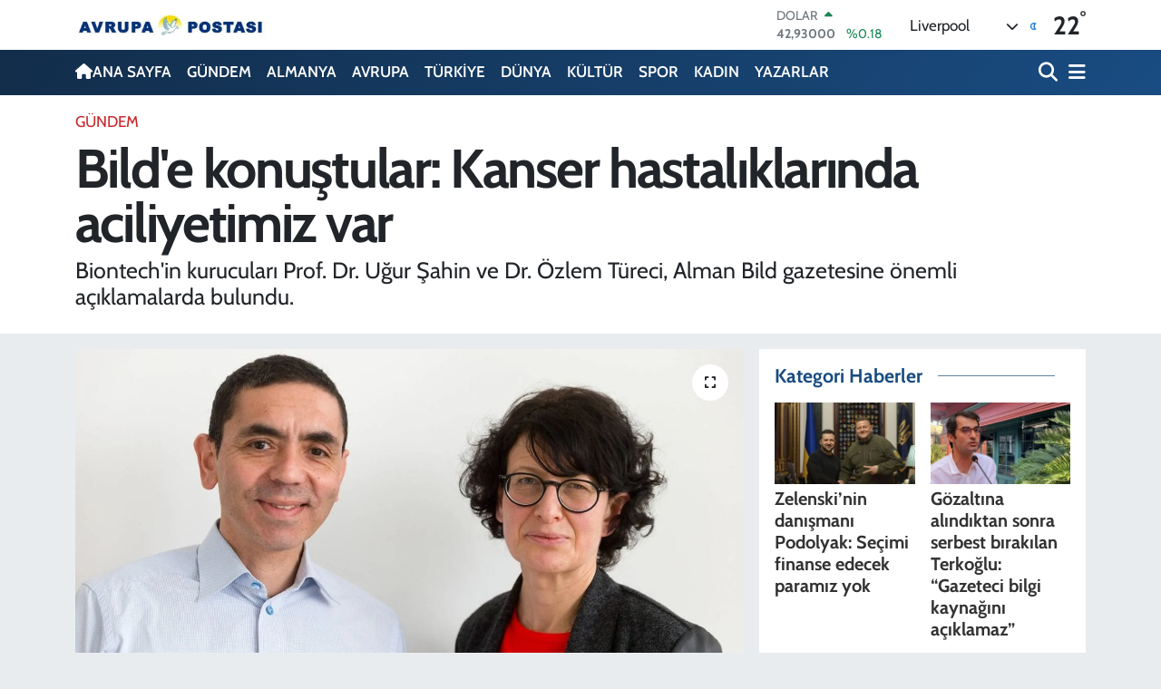

--- FILE ---
content_type: text/html; charset=UTF-8
request_url: https://www.avrupa-postasi.com/bilde-konustular-kanser-hastaliklarinda-aciliyetimiz-var
body_size: 23822
content:
<!DOCTYPE html>
<html lang="tr" data-theme="flow">
<head>
<link rel="dns-prefetch" href="//www.avrupa-postasi.com">
<link rel="dns-prefetch" href="//avrupa-postasicom.teimg.com">
<link rel="dns-prefetch" href="//static.tebilisim.com">
<link rel="dns-prefetch" href="//schema.org","@type":"NewsMediaOrganization","url":"www.avrupa-postasi.com","name":"Avrupa">
<link rel="dns-prefetch" href="//www.facebook.comAvrupaPostasi">
<link rel="dns-prefetch" href="//www.twitter.com">
<link rel="dns-prefetch" href="//www.youtube.comchannel">
<link rel="dns-prefetch" href="//www.facebook.com">
<link rel="dns-prefetch" href="//x.com">
<link rel="dns-prefetch" href="//api.whatsapp.com">
<link rel="dns-prefetch" href="//www.linkedin.com">
<link rel="dns-prefetch" href="//pinterest.com">
<link rel="dns-prefetch" href="//t.me">
<link rel="dns-prefetch" href="//tebilisim.com">
<link rel="dns-prefetch" href="//facebook.comAvrupaPostasi">
<link rel="dns-prefetch" href="//twitter.com">
<link rel="dns-prefetch" href="//www.google.com">

    <meta charset="utf-8">
<title>Bild&#039;e konuştular: Kanser hastalıklarında aciliyetimiz var - Avrupa Postası - Avrupa&#039;dan Son Dakika Haberleri</title>
<meta name="description" content="Biontech&#039;in kurucuları Prof. Dr. Uğur Şahin ve Dr. Özlem Türeci, Alman Bild gazetesine önemli açıklamalarda bulundu.">
<link rel="canonical" href="https://www.avrupa-postasi.com/bilde-konustular-kanser-hastaliklarinda-aciliyetimiz-var">
<meta name="viewport" content="width=device-width,initial-scale=1">
<meta name="X-UA-Compatible" content="IE=edge">
<meta name="robots" content="max-image-preview:large">
<meta name="theme-color" content="#122d4a">
<meta name="title" content="Bild&#039;e konuştular: Kanser hastalıklarında aciliyetimiz var">
<meta name="articleSection" content="news">
<meta name="datePublished" content="2021-09-13T03:22:34+03:00">
<meta name="dateModified" content="2021-09-13T03:22:34+03:00">
<meta name="articleAuthor" content="TE Bilişim">
<meta name="author" content="TE Bilişim">
<link rel="amphtml" href="https://www.avrupa-postasi.com/bilde-konustular-kanser-hastaliklarinda-aciliyetimiz-var/amp">
<meta property="og:site_name" content="Avrupa Postası">
<meta property="og:title" content="Bild&#039;e konuştular: Kanser hastalıklarında aciliyetimiz var">
<meta property="og:description" content="Biontech&#039;in kurucuları Prof. Dr. Uğur Şahin ve Dr. Özlem Türeci, Alman Bild gazetesine önemli açıklamalarda bulundu.">
<meta property="og:url" content="https://www.avrupa-postasi.com/bilde-konustular-kanser-hastaliklarinda-aciliyetimiz-var">
<meta property="og:image" content="https://avrupa-postasicom.teimg.com/avrupa-postasi-com/images/haberler/2021/09/bild_e_konustular_kanser_hastaliklarinda_aciliyetimiz_var_h109324_94e37.jpg">
<meta property="og:type" content="article">
<meta property="og:article:published_time" content="2021-09-13T03:22:34+03:00">
<meta property="og:article:modified_time" content="2021-09-13T03:22:34+03:00">
<meta name="twitter:card" content="summary_large_image">
<meta name="twitter:site" content="@avrupa_postasi">
<meta name="twitter:title" content="Bild&#039;e konuştular: Kanser hastalıklarında aciliyetimiz var">
<meta name="twitter:description" content="Biontech&#039;in kurucuları Prof. Dr. Uğur Şahin ve Dr. Özlem Türeci, Alman Bild gazetesine önemli açıklamalarda bulundu.">
<meta name="twitter:image" content="https://avrupa-postasicom.teimg.com/avrupa-postasi-com/images/haberler/2021/09/bild_e_konustular_kanser_hastaliklarinda_aciliyetimiz_var_h109324_94e37.jpg">
<meta name="twitter:url" content="https://www.avrupa-postasi.com/bilde-konustular-kanser-hastaliklarinda-aciliyetimiz-var">
<link rel="shortcut icon" type="image/x-icon" href="https://avrupa-postasicom.teimg.com/avrupa-postasi-com/uploads/2025/09/mobil-site-logo-avrupa-postasi.png">
<link rel="manifest" href="https://www.avrupa-postasi.com/manifest.json?v=6.6.4" />
<link rel="preload" href="https://static.tebilisim.com/flow/assets/css/font-awesome/fa-solid-900.woff2" as="font" type="font/woff2" crossorigin />
<link rel="preload" href="https://static.tebilisim.com/flow/assets/css/font-awesome/fa-brands-400.woff2" as="font" type="font/woff2" crossorigin />
<link rel="preload" href="https://static.tebilisim.com/flow/assets/css/weather-icons/font/weathericons-regular-webfont.woff2" as="font" type="font/woff2" crossorigin />
<link rel="preload" href="https://static.tebilisim.com/flow/vendor/te/fonts/cabin/cabin.woff2" as="font" type="font/woff2" crossorigin />


<link rel="preload" as="style" href="https://static.tebilisim.com/flow/vendor/te/fonts/cabin.css?v=6.6.4">
<link rel="stylesheet" href="https://static.tebilisim.com/flow/vendor/te/fonts/cabin.css?v=6.6.4">

<style>:root {
        --te-link-color: #333;
        --te-link-hover-color: #000;
        --te-font: "Cabin";
        --te-secondary-font: "Cabin";
        --te-h1-font-size: 60px;
        --te-color: #122d4a;
        --te-hover-color: #194c82;
        --mm-ocd-width: 85%!important; /*  Mobil Menü Genişliği */
        --swiper-theme-color: var(--te-color)!important;
        --header-13-color: #ffc107;
    }</style><link rel="preload" as="style" href="https://static.tebilisim.com/flow/assets/vendor/bootstrap/css/bootstrap.min.css?v=6.6.4">
<link rel="stylesheet" href="https://static.tebilisim.com/flow/assets/vendor/bootstrap/css/bootstrap.min.css?v=6.6.4">
<link rel="preload" as="style" href="https://static.tebilisim.com/flow/assets/css/app6.6.4.min.css">
<link rel="stylesheet" href="https://static.tebilisim.com/flow/assets/css/app6.6.4.min.css">



<script type="application/ld+json">{"@context":"https:\/\/schema.org","@type":"WebSite","url":"https:\/\/www.avrupa-postasi.com","potentialAction":{"@type":"SearchAction","target":"https:\/\/www.avrupa-postasi.com\/arama?q={query}","query-input":"required name=query"}}</script>

<script type="application/ld+json">{"@context":"https://schema.org","@type":"NewsMediaOrganization","url":"https://www.avrupa-postasi.com","name":"Avrupa Postası","logo":"https://avrupa-postasicom.teimg.com/avrupa-postasi-com/uploads/2023/07/mobil-site-logo-avrupa-postasi-1.jpg","sameAs":["https://www.facebook.com//AvrupaPostasi/","https://www.twitter.com/avrupa_postasi","https://www.youtube.com//channel/UC689aB69deVv4--22vtEIYw"]}</script>

<script type="application/ld+json">{"@context":"https:\/\/schema.org","@graph":[{"@type":"SiteNavigationElement","name":"Ana Sayfa","url":"https:\/\/www.avrupa-postasi.com","@id":"https:\/\/www.avrupa-postasi.com"},{"@type":"SiteNavigationElement","name":"G\u00dcNDEM","url":"https:\/\/www.avrupa-postasi.com\/gundem","@id":"https:\/\/www.avrupa-postasi.com\/gundem"},{"@type":"SiteNavigationElement","name":"D\u00dcNYA","url":"https:\/\/www.avrupa-postasi.com\/dunya","@id":"https:\/\/www.avrupa-postasi.com\/dunya"},{"@type":"SiteNavigationElement","name":"EKONOM\u0130","url":"https:\/\/www.avrupa-postasi.com\/ekonomi","@id":"https:\/\/www.avrupa-postasi.com\/ekonomi"},{"@type":"SiteNavigationElement","name":"TEKNOLOJ\u0130","url":"https:\/\/www.avrupa-postasi.com\/teknoloji","@id":"https:\/\/www.avrupa-postasi.com\/teknoloji"},{"@type":"SiteNavigationElement","name":"SPOR","url":"https:\/\/www.avrupa-postasi.com\/spor","@id":"https:\/\/www.avrupa-postasi.com\/spor"},{"@type":"SiteNavigationElement","name":"K\u00dcLT\u00dcR","url":"https:\/\/www.avrupa-postasi.com\/kultur","@id":"https:\/\/www.avrupa-postasi.com\/kultur"},{"@type":"SiteNavigationElement","name":"YA\u015eAM","url":"https:\/\/www.avrupa-postasi.com\/yasam","@id":"https:\/\/www.avrupa-postasi.com\/yasam"},{"@type":"SiteNavigationElement","name":"SA\u011eLIK","url":"https:\/\/www.avrupa-postasi.com\/saglik","@id":"https:\/\/www.avrupa-postasi.com\/saglik"},{"@type":"SiteNavigationElement","name":"\u00d6ZEL HABER","url":"https:\/\/www.avrupa-postasi.com\/ozel-haber","@id":"https:\/\/www.avrupa-postasi.com\/ozel-haber"},{"@type":"SiteNavigationElement","name":"E\u011e\u0130T\u0130M","url":"https:\/\/www.avrupa-postasi.com\/egitim","@id":"https:\/\/www.avrupa-postasi.com\/egitim"},{"@type":"SiteNavigationElement","name":"ALMANYA","url":"https:\/\/www.avrupa-postasi.com\/almanya","@id":"https:\/\/www.avrupa-postasi.com\/almanya"},{"@type":"SiteNavigationElement","name":"KADIN","url":"https:\/\/www.avrupa-postasi.com\/kadin","@id":"https:\/\/www.avrupa-postasi.com\/kadin"},{"@type":"SiteNavigationElement","name":"EMLAK","url":"https:\/\/www.avrupa-postasi.com\/emlak","@id":"https:\/\/www.avrupa-postasi.com\/emlak"},{"@type":"SiteNavigationElement","name":"3.SAYFA","url":"https:\/\/www.avrupa-postasi.com\/3sayfa","@id":"https:\/\/www.avrupa-postasi.com\/3sayfa"},{"@type":"SiteNavigationElement","name":"S\u0130YASET","url":"https:\/\/www.avrupa-postasi.com\/siyaset","@id":"https:\/\/www.avrupa-postasi.com\/siyaset"},{"@type":"SiteNavigationElement","name":"MEDYA","url":"https:\/\/www.avrupa-postasi.com\/medya","@id":"https:\/\/www.avrupa-postasi.com\/medya"},{"@type":"SiteNavigationElement","name":"B\u0130L\u0130M-TEK","url":"https:\/\/www.avrupa-postasi.com\/bilim-tek","@id":"https:\/\/www.avrupa-postasi.com\/bilim-tek"},{"@type":"SiteNavigationElement","name":"T\u00dcRK\u0130YE","url":"https:\/\/www.avrupa-postasi.com\/turkiye","@id":"https:\/\/www.avrupa-postasi.com\/turkiye"},{"@type":"SiteNavigationElement","name":"AVRUPA","url":"https:\/\/www.avrupa-postasi.com\/avrupa","@id":"https:\/\/www.avrupa-postasi.com\/avrupa"},{"@type":"SiteNavigationElement","name":"HAMBURG","url":"https:\/\/www.avrupa-postasi.com\/hamburg","@id":"https:\/\/www.avrupa-postasi.com\/hamburg"},{"@type":"SiteNavigationElement","name":"DERNEKLER","url":"https:\/\/www.avrupa-postasi.com\/dernekler","@id":"https:\/\/www.avrupa-postasi.com\/dernekler"},{"@type":"SiteNavigationElement","name":"MAGAZ\u0130N","url":"https:\/\/www.avrupa-postasi.com\/magazin","@id":"https:\/\/www.avrupa-postasi.com\/magazin"},{"@type":"SiteNavigationElement","name":"GENEL","url":"https:\/\/www.avrupa-postasi.com\/genel","@id":"https:\/\/www.avrupa-postasi.com\/genel"},{"@type":"SiteNavigationElement","name":"POL\u0130T\u0130KA","url":"https:\/\/www.avrupa-postasi.com\/politika","@id":"https:\/\/www.avrupa-postasi.com\/politika"},{"@type":"SiteNavigationElement","name":"YAZARLAR","url":"https:\/\/www.avrupa-postasi.com\/yazarlar","@id":"https:\/\/www.avrupa-postasi.com\/yazarlar"},{"@type":"SiteNavigationElement","name":"G\u00d6\u00c7 POL\u0130T\u0130KALARI","url":"https:\/\/www.avrupa-postasi.com\/goc-politikalari","@id":"https:\/\/www.avrupa-postasi.com\/goc-politikalari"},{"@type":"SiteNavigationElement","name":"\u0130KL\u0130M HAREKETLER\u0130","url":"https:\/\/www.avrupa-postasi.com\/iklim-hareketleri","@id":"https:\/\/www.avrupa-postasi.com\/iklim-hareketleri"},{"@type":"SiteNavigationElement","name":"Se\u00e7im 2023","url":"https:\/\/www.avrupa-postasi.com\/secim-2023","@id":"https:\/\/www.avrupa-postasi.com\/secim-2023"},{"@type":"SiteNavigationElement","name":"\u0130leti\u015fim","url":"https:\/\/www.avrupa-postasi.com\/iletisim","@id":"https:\/\/www.avrupa-postasi.com\/iletisim"},{"@type":"SiteNavigationElement","name":"K\u00fclt\u00fcr sanat","url":"https:\/\/www.avrupa-postasi.com\/kultur-sanat","@id":"https:\/\/www.avrupa-postasi.com\/kultur-sanat"},{"@type":"SiteNavigationElement","name":"\u0130\u015fbirli\u011fi \/ Sponsorluk","url":"https:\/\/www.avrupa-postasi.com\/isbirligi-sponsorluk","@id":"https:\/\/www.avrupa-postasi.com\/isbirligi-sponsorluk"},{"@type":"SiteNavigationElement","name":"Google \u0130statistikleri","url":"https:\/\/www.avrupa-postasi.com\/google-istatistikleri","@id":"https:\/\/www.avrupa-postasi.com\/google-istatistikleri"},{"@type":"SiteNavigationElement","name":"Haftan\u0131n duyurular\u0131...","url":"https:\/\/www.avrupa-postasi.com\/haftanin-duyurulari","@id":"https:\/\/www.avrupa-postasi.com\/haftanin-duyurulari"},{"@type":"SiteNavigationElement","name":"Sinemalarda Bu hafta","url":"https:\/\/www.avrupa-postasi.com\/sinemalarda-bu-hafta","@id":"https:\/\/www.avrupa-postasi.com\/sinemalarda-bu-hafta"},{"@type":"SiteNavigationElement","name":"Avrupa Reklam Ajans\u0131","url":"https:\/\/www.avrupa-postasi.com\/avrupa-reklam-ajansi","@id":"https:\/\/www.avrupa-postasi.com\/avrupa-reklam-ajansi"},{"@type":"SiteNavigationElement","name":"Die Einwandererliteratur in Hamburg","url":"https:\/\/www.avrupa-postasi.com\/die-einwandererliteratur-in-hamburg","@id":"https:\/\/www.avrupa-postasi.com\/die-einwandererliteratur-in-hamburg"},{"@type":"SiteNavigationElement","name":"Se\u00e7imi 2023","url":"https:\/\/www.avrupa-postasi.com\/secimi-2023","@id":"https:\/\/www.avrupa-postasi.com\/secimi-2023"},{"@type":"SiteNavigationElement","name":"10 A\u011fustos cumhurba\u015fkanl\u0131\u011f\u0131 se\u00e7im sonu\u00e7lar\u0131","url":"https:\/\/www.avrupa-postasi.com\/10-agustos-cumhurbaskanligi-secim-sonuclari","@id":"https:\/\/www.avrupa-postasi.com\/10-agustos-cumhurbaskanligi-secim-sonuclari"},{"@type":"SiteNavigationElement","name":"Cumhurba\u015fkanl\u0131\u011f\u0131 se\u00e7im sonu\u00e7lar\u0131","url":"https:\/\/www.avrupa-postasi.com\/cumhurbaskanligi-secim-sonuclari","@id":"https:\/\/www.avrupa-postasi.com\/cumhurbaskanligi-secim-sonuclari"},{"@type":"SiteNavigationElement","name":"Gizlilik S\u00f6zle\u015fmesi","url":"https:\/\/www.avrupa-postasi.com\/gizlilik-sozlesmesi","@id":"https:\/\/www.avrupa-postasi.com\/gizlilik-sozlesmesi"},{"@type":"SiteNavigationElement","name":"Yazarlar","url":"https:\/\/www.avrupa-postasi.com\/yazarlar","@id":"https:\/\/www.avrupa-postasi.com\/yazarlar"},{"@type":"SiteNavigationElement","name":"Foto Galeri","url":"https:\/\/www.avrupa-postasi.com\/foto-galeri","@id":"https:\/\/www.avrupa-postasi.com\/foto-galeri"},{"@type":"SiteNavigationElement","name":"Video Galeri","url":"https:\/\/www.avrupa-postasi.com\/video","@id":"https:\/\/www.avrupa-postasi.com\/video"},{"@type":"SiteNavigationElement","name":"Biyografiler","url":"https:\/\/www.avrupa-postasi.com\/biyografi","@id":"https:\/\/www.avrupa-postasi.com\/biyografi"},{"@type":"SiteNavigationElement","name":"Vefatlar","url":"https:\/\/www.avrupa-postasi.com\/vefat","@id":"https:\/\/www.avrupa-postasi.com\/vefat"},{"@type":"SiteNavigationElement","name":"R\u00f6portajlar","url":"https:\/\/www.avrupa-postasi.com\/roportaj","@id":"https:\/\/www.avrupa-postasi.com\/roportaj"},{"@type":"SiteNavigationElement","name":"Anketler","url":"https:\/\/www.avrupa-postasi.com\/anketler","@id":"https:\/\/www.avrupa-postasi.com\/anketler"},{"@type":"SiteNavigationElement","name":"Alexander Bug\u00fcn, Yar\u0131n ve 1 Haftal\u0131k Hava Durumu Tahmini","url":"https:\/\/www.avrupa-postasi.com\/alexander-hava-durumu","@id":"https:\/\/www.avrupa-postasi.com\/alexander-hava-durumu"},{"@type":"SiteNavigationElement","name":"Alexander Namaz Vakitleri","url":"https:\/\/www.avrupa-postasi.com\/alexander-namaz-vakitleri","@id":"https:\/\/www.avrupa-postasi.com\/alexander-namaz-vakitleri"},{"@type":"SiteNavigationElement","name":"Puan Durumu ve Fikst\u00fcr","url":"https:\/\/www.avrupa-postasi.com\/futbol\/super-lig-puan-durumu-ve-fikstur","@id":"https:\/\/www.avrupa-postasi.com\/futbol\/super-lig-puan-durumu-ve-fikstur"}]}</script>

<script type="application/ld+json">{"@context":"https:\/\/schema.org","@type":"BreadcrumbList","itemListElement":[{"@type":"ListItem","position":1,"item":{"@type":"Thing","@id":"https:\/\/www.avrupa-postasi.com","name":"Haberler"}}]}</script>
<script type="application/ld+json">{"@context":"https:\/\/schema.org","@type":"NewsArticle","headline":"Bild'e konu\u015ftular: Kanser hastal\u0131klar\u0131nda aciliyetimiz var","articleSection":"G\u00dcNDEM","dateCreated":"2021-09-13T03:22:34+03:00","datePublished":"2021-09-13T03:22:34+03:00","dateModified":"2021-09-13T03:22:34+03:00","wordCount":403,"genre":"news","mainEntityOfPage":{"@type":"WebPage","@id":"https:\/\/www.avrupa-postasi.com\/bilde-konustular-kanser-hastaliklarinda-aciliyetimiz-var"},"articleBody":"<p><strong><span style=\"font-family:Times New Roman,Times,serif;\"><span style=\"font-size:18px;\">Pfizer ile birlikte koronavir\u00fcs a\u015f\u0131s\u0131 geli\u015ftiren \u015eahin ve T\u00fcreci, Alman Bild gazetesine \u00f6nemli a\u00e7\u0131klamalarda bulundu. <\/span><\/span><\/strong><\/p>\r\n\r\n<p><span style=\"font-family:Times New Roman,Times,serif;\"><span style=\"font-size:18px;\">\u015eahin, ya\u015flanman\u0131n da biyolojik bir durum oldu\u011funu belirterek deri h\u00fccrelerinin belirli fakt\u00f6rlerle yeniden programlanabilece\u011finin, yani gen\u00e7le\u015ftirilebilece\u011finin onlarca y\u0131l \u00f6nce g\u00f6r\u00fcld\u00fc\u011f\u00fcn\u00fc ifade etti.<\/span><\/span><\/p>\r\n\r\n<p><span style=\"font-family:Times New Roman,Times,serif;\"><span style=\"font-size:18px;\">Bu fakt\u00f6rlerin mRNA arac\u0131l\u0131\u011f\u0131yla da h\u00fccrelere s\u0131zd\u0131r\u0131labilece\u011fini anlatan \u015eahin,\u00a0<strong>\"Bir bilim kurgu filmindeki gibi birdenbire ya\u015fl\u0131 insanlar\u0131 gen\u00e7 insanlara d\u00f6n\u00fc\u015ft\u00fcremezsiniz. Ancak belki hasar g\u00f6rm\u00fc\u015f bir kalbin veya di\u011fer hasarl\u0131 veya eski organlar\u0131n tamamen veya k\u0131smen ya\u015flanma s\u00fcrecini tersine \u00e7evirebilirsiniz. Bunun bir g\u00fcn m\u00fcmk\u00fcn olaca\u011f\u0131na kesinlikle inan\u0131yoruz\"<\/strong>\u00a0de\u011ferlendirmesinde bulundu.<\/span><\/span><\/p>\r\n\r\n<p><strong><span style=\"font-family:Times New Roman,Times,serif;\"><span style=\"font-size:18px;\">\u015eANS Y\u00dcKSEK<\/span><\/span><\/strong><\/p>\r\n\r\n<p><span style=\"font-family:Times New Roman,Times,serif;\"><span style=\"font-size:18px;\">\u015eahin, Covid-19\u2019un hayat\u0131 ve man\u015fetleri ne kadar daha belirleyece\u011fine ili\u015fkin soruya da vir\u00fcs\u00fcn,\u00a0umulmad\u0131k bir \u015fekilde de\u011fi\u015fim g\u00f6stermemesi ve gelecek haftalarda a\u015f\u0131 oran\u0131n\u0131n art\u0131r\u0131lmas\u0131n\u0131n ba\u015far\u0131lmas\u0131 durumunda sonbahar ve k\u0131\u015f aylar\u0131n\u0131 iyi ge\u00e7irme \u015fans\u0131n\u0131n y\u00fcksek oldu\u011funu\u00a0kaydetti.<\/span><\/span><\/p>\r\n\r\n<p><span style=\"font-family:Times New Roman,Times,serif;\"><span style=\"font-size:18px;\">Dr. T\u00fcreci de mRNA metoduyla geli\u015ftirilen a\u015f\u0131n\u0131n y\u00fcksek h\u0131zla piyasaya \u00e7\u0131kmas\u0131n\u0131n, ilgili yetkililerin aciliyet konusunda net bir anlay\u0131\u015f g\u00f6stererek birlikte \u00e7al\u0131\u015fma yapmalar\u0131ndan kaynakland\u0131\u011f\u0131n\u0131 s\u00f6yledi.<\/span><\/span><\/p>\r\n\r\n<p><span style=\"font-family:Times New Roman,Times,serif;\"><span style=\"font-size:18px;\"><strong>\"KANSER HASTALIKLARINDA AC\u0130L\u0130YET VAR\"<\/strong><\/span><\/span><\/p>\r\n\r\n<p><span style=\"font-family:Times New Roman,Times,serif;\"><span style=\"font-size:18px;\">Bu h\u0131zl\u0131l\u0131\u011f\u0131n ve gerekli ek kayna\u011f\u0131n di\u011fer terapilere de aktar\u0131lmas\u0131n\u0131 istediklerini ifade eden T\u00fcreci, \"Kanser hastal\u0131klar\u0131nda da y\u00fcksek aciliyetimiz var\" ifadesini kulland\u0131.<\/span><\/span><\/p>\r\n\r\n<p><span style=\"font-family:Times New Roman,Times,serif;\"><span style=\"font-size:18px;\">T\u00fcreci, yeni ba\u015far\u0131lar\u0131n \u00f6n ko\u015fulunun bir hastal\u0131\u011f\u0131n biyolojisini kesin bir \u015fekilde anlamak oldu\u011funu vurgulayarak <strong>\"Ard\u0131ndan m\u00fchendisler gibi, ilgili hastal\u0131k mekanizmalar\u0131n\u0131 onarmak i\u00e7in hangi \u00f6zel ara\u00e7lara ihtiya\u00e7 duydu\u011fumuzu d\u00fc\u015f\u00fcnmeliyiz. Daha sonra, belirli hastal\u0131k i\u00e7in uygun ara\u00e7lar\u0131 mRNA teknolojisindeki ara\u00e7 kutusundan alaca\u011f\u0131z ki bu ara\u00e7 kutusu \u00e7ok zengindir. Neyin m\u00fcmk\u00fcn oldu\u011funu hen\u00fcz \u00f6ng\u00f6remiyoruz\"<\/strong> de\u011ferlendirmesinde bulundu.<\/span><\/span><\/p>\r\n\r\n<p><span style=\"font-family:Times New Roman,Times,serif;\"><span style=\"font-size:18px;\">5 ila 11 ya\u015f grubu \u00e7ocuklar i\u00e7in Kovid-19 a\u015f\u0131s\u0131na ili\u015fkin bilgileri de payla\u015fan T\u00fcreci, bu ya\u015f grubu i\u00e7in bulunan dozun 10 mikrogram oldu\u011funu, bunun yeti\u015fkinlerdeki dozun \u00fc\u00e7te birine kar\u015f\u0131l\u0131k geldi\u011fini anlatt\u0131.<\/span><\/span><\/p>\r\n\r\n<p><span style=\"font-family:Times New Roman,Times,serif;\"><span style=\"font-size:18px;\">T\u00fcreci, daha k\u00fc\u00e7\u00fck \u00e7ocuklar i\u00e7in verilerin y\u0131l sonuna kadar haz\u0131r olaca\u011f\u0131 bilgisini payla\u015ft\u0131.<\/span><\/span><\/p>\r\n","description":"Biontech'in kurucular\u0131 Prof. Dr. U\u011fur \u015eahin ve Dr. \u00d6zlem T\u00fcreci, Alman Bild gazetesine \u00f6nemli a\u00e7\u0131klamalarda bulundu.\r\n","inLanguage":"tr-TR","keywords":[],"image":{"@type":"ImageObject","url":"https:\/\/avrupa-postasicom.teimg.com\/crop\/1280x720\/avrupa-postasi-com\/images\/haberler\/2021\/09\/bild_e_konustular_kanser_hastaliklarinda_aciliyetimiz_var_h109324_94e37.jpg","width":"1280","height":"720","caption":"Bild'e konu\u015ftular: Kanser hastal\u0131klar\u0131nda aciliyetimiz var"},"publishingPrinciples":"https:\/\/www.avrupa-postasi.com\/gizlilik-sozlesmesi","isFamilyFriendly":"http:\/\/schema.org\/True","isAccessibleForFree":"http:\/\/schema.org\/True","publisher":{"@type":"Organization","name":"Avrupa Postas\u0131","image":"https:\/\/avrupa-postasicom.teimg.com\/avrupa-postasi-com\/uploads\/2023\/07\/mobil-site-logo-avrupa-postasi-1.jpg","logo":{"@type":"ImageObject","url":"https:\/\/avrupa-postasicom.teimg.com\/avrupa-postasi-com\/uploads\/2023\/07\/mobil-site-logo-avrupa-postasi-1.jpg","width":"640","height":"375"}},"author":{"@type":"Person","name":"TE Bili\u015fim","honorificPrefix":"","jobTitle":"","url":null}}</script>












</head>




<body class="d-flex flex-column min-vh-100">

    
    

    <header class="header-1">
    <nav class="top-header navbar navbar-expand-lg navbar-light shadow-sm bg-white py-1">
        <div class="container">
                            <a class="navbar-brand me-0" href="/" title="Avrupa Postası">
                <img src="https://avrupa-postasicom.teimg.com/avrupa-postasi-com/uploads/2023/07/mobil-site-logo-avrupa-postasi-1.jpg" alt="Avrupa Postası" width="210" height="40" class="light-mode img-fluid flow-logo">
<img src="https://avrupa-postasicom.teimg.com/avrupa-postasi-com/uploads/2023/07/mobil-site-logo-avrupa-postasi-1.jpg" alt="Avrupa Postası" width="210" height="40" class="dark-mode img-fluid flow-logo d-none">

            </a>
                                    <div class="header-widgets d-lg-flex justify-content-end align-items-center d-none">
                <div class="position-relative overflow-hidden" style="height: 40px;">
                    <!-- PİYASALAR -->
        <div class="newsticker mini">
        <ul class="newsticker__h4 list-unstyled text-secondary" data-header="1">
            <li class="newsticker__item col dolar">
                <div>DOLAR <span class="text-success"><i class="fa fa-caret-up ms-1"></i></span> </div>
                <div class="fw-bold mb-0 d-inline-block">42,93000</div>
                <span class="d-inline-block ms-2 text-success">%0.18</span>
            </li>
            <li class="newsticker__item col euro">
                <div>EURO <span class="text-danger"><i class="fa fa-caret-down ms-1"></i></span> </div>
                <div class="fw-bold mb-0 d-inline-block">50,57380</div><span
                    class="d-inline-block ms-2 text-danger">%-0.17</span>
            </li>
            <li class="newsticker__item col sterlin">
                <div>STERLİN <span class="text-danger"><i class="fa fa-caret-down ms-1"></i></span> </div>
                <div class="fw-bold mb-0 d-inline-block">57,95350</div><span
                    class="d-inline-block ms-2 text-danger">%-0.26</span>
            </li>
            <li class="newsticker__item col altin">
                <div>G.ALTIN <span class="text-success"><i class="fa fa-caret-up ms-1"></i></span> </div>
                <div class="fw-bold mb-0 d-inline-block">6232,79000</div>
                <span class="d-inline-block ms-2 text-success">%1</span>
            </li>
            <li class="newsticker__item col bist">
                <div>BİST100 <span class="text-danger"><i class="fa fa-caret-down ms-1"></i></span> </div>
                <div class="fw-bold mb-0 d-inline-block">11.271,00</div>
                <span class="d-inline-block ms-2 text-danger">%-57</span>
            </li>
            <li class="newsticker__item col btc">
                <div>BITCOIN <span class="text-success"><i class="fa fa-caret-up ms-1"></i></span> </div>
                <div class="fw-bold mb-0 d-inline-block">88.795,80</div>
                <span class="d-inline-block ms-2 text-success">%1.53</span>
            </li>
        </ul>
    </div>
    

                </div>
                <div class="weather-top d-none d-lg-flex justify-content-between align-items-center ms-4 weather-widget mini">
                    <!-- HAVA DURUMU -->

<input type="hidden" name="widget_setting_weathercity" value="32.65649810,-115.47632410" />

            <div class="weather mx-1">
            <div class="custom-selectbox " onclick="if (!window.__cfRLUnblockHandlers) return false; toggleDropdown(this)" style="width: 120px" data-cf-modified-3157e096b9fbbc7262dd9324-="">
    <div class="d-flex justify-content-between align-items-center">
        <span style="">Liverpool</span>
        <i class="fas fa-chevron-down" style="font-size: 14px"></i>
    </div>
    <ul class="bg-white text-dark overflow-widget" style="min-height: 100px; max-height: 300px">
                        <li>
            <a href="https://www.avrupa-postasi.com/aberdeen-hava-durumu" title="Aberdeen Hava Durumu" class="text-dark">
                Aberdeen
            </a>
        </li>
                        <li>
            <a href="https://www.avrupa-postasi.com/aberdeenshire-hava-durumu" title="Aberdeenshire Hava Durumu" class="text-dark">
                Aberdeenshire
            </a>
        </li>
                        <li>
            <a href="https://www.avrupa-postasi.com/angus-hava-durumu" title="Angus Hava Durumu" class="text-dark">
                Angus
            </a>
        </li>
                        <li>
            <a href="https://www.avrupa-postasi.com/antrim-hava-durumu" title="Antrim Hava Durumu" class="text-dark">
                Antrim
            </a>
        </li>
                        <li>
            <a href="https://www.avrupa-postasi.com/antrimandnewtownabbey-hava-durumu" title="Antrim and Newtownabbey Hava Durumu" class="text-dark">
                Antrim and Newtownabbey
            </a>
        </li>
                        <li>
            <a href="https://www.avrupa-postasi.com/ards-hava-durumu" title="Ards Hava Durumu" class="text-dark">
                Ards
            </a>
        </li>
                        <li>
            <a href="https://www.avrupa-postasi.com/ardsandnorthdown-hava-durumu" title="Ards and North Down Hava Durumu" class="text-dark">
                Ards and North Down
            </a>
        </li>
                        <li>
            <a href="https://www.avrupa-postasi.com/argyllandbute-hava-durumu" title="Argyll and Bute Hava Durumu" class="text-dark">
                Argyll and Bute
            </a>
        </li>
                        <li>
            <a href="https://www.avrupa-postasi.com/armaghcityanddistrictcouncil-hava-durumu" title="Armagh City and District Council Hava Durumu" class="text-dark">
                Armagh City and District Council
            </a>
        </li>
                        <li>
            <a href="https://www.avrupa-postasi.com/armaghbanbridgeandcraigavon-hava-durumu" title="Armagh, Banbridge and Craigavon Hava Durumu" class="text-dark">
                Armagh, Banbridge and Craigavon
            </a>
        </li>
                        <li>
            <a href="https://www.avrupa-postasi.com/ascensionisland-hava-durumu" title="Ascension Island Hava Durumu" class="text-dark">
                Ascension Island
            </a>
        </li>
                        <li>
            <a href="https://www.avrupa-postasi.com/ballymenaborough-hava-durumu" title="Ballymena Borough Hava Durumu" class="text-dark">
                Ballymena Borough
            </a>
        </li>
                        <li>
            <a href="https://www.avrupa-postasi.com/ballymoney-hava-durumu" title="Ballymoney Hava Durumu" class="text-dark">
                Ballymoney
            </a>
        </li>
                        <li>
            <a href="https://www.avrupa-postasi.com/banbridge-hava-durumu" title="Banbridge Hava Durumu" class="text-dark">
                Banbridge
            </a>
        </li>
                        <li>
            <a href="https://www.avrupa-postasi.com/barnsley-hava-durumu" title="Barnsley Hava Durumu" class="text-dark">
                Barnsley
            </a>
        </li>
                        <li>
            <a href="https://www.avrupa-postasi.com/bathandnortheastsomerset-hava-durumu" title="Bath and North East Somerset Hava Durumu" class="text-dark">
                Bath and North East Somerset
            </a>
        </li>
                        <li>
            <a href="https://www.avrupa-postasi.com/bedford-hava-durumu" title="Bedford Hava Durumu" class="text-dark">
                Bedford
            </a>
        </li>
                        <li>
            <a href="https://www.avrupa-postasi.com/belfastdistrict-hava-durumu" title="Belfast district Hava Durumu" class="text-dark">
                Belfast district
            </a>
        </li>
                        <li>
            <a href="https://www.avrupa-postasi.com/birmingham-hava-durumu" title="Birmingham Hava Durumu" class="text-dark">
                Birmingham
            </a>
        </li>
                        <li>
            <a href="https://www.avrupa-postasi.com/blackburnwithdarwen-hava-durumu" title="Blackburn with Darwen Hava Durumu" class="text-dark">
                Blackburn with Darwen
            </a>
        </li>
                        <li>
            <a href="https://www.avrupa-postasi.com/blackpool-hava-durumu" title="Blackpool Hava Durumu" class="text-dark">
                Blackpool
            </a>
        </li>
                        <li>
            <a href="https://www.avrupa-postasi.com/blaenaugwentcountyborough-hava-durumu" title="Blaenau Gwent County Borough Hava Durumu" class="text-dark">
                Blaenau Gwent County Borough
            </a>
        </li>
                        <li>
            <a href="https://www.avrupa-postasi.com/bolton-hava-durumu" title="Bolton Hava Durumu" class="text-dark">
                Bolton
            </a>
        </li>
                        <li>
            <a href="https://www.avrupa-postasi.com/bournemouth-hava-durumu" title="Bournemouth Hava Durumu" class="text-dark">
                Bournemouth
            </a>
        </li>
                        <li>
            <a href="https://www.avrupa-postasi.com/bracknellforest-hava-durumu" title="Bracknell Forest Hava Durumu" class="text-dark">
                Bracknell Forest
            </a>
        </li>
                        <li>
            <a href="https://www.avrupa-postasi.com/bradford-hava-durumu" title="Bradford Hava Durumu" class="text-dark">
                Bradford
            </a>
        </li>
                        <li>
            <a href="https://www.avrupa-postasi.com/bridgendcountyborough-hava-durumu" title="Bridgend County Borough Hava Durumu" class="text-dark">
                Bridgend County Borough
            </a>
        </li>
                        <li>
            <a href="https://www.avrupa-postasi.com/brightonandhove-hava-durumu" title="Brighton and Hove Hava Durumu" class="text-dark">
                Brighton and Hove
            </a>
        </li>
                        <li>
            <a href="https://www.avrupa-postasi.com/buckinghamshire-hava-durumu" title="Buckinghamshire Hava Durumu" class="text-dark">
                Buckinghamshire
            </a>
        </li>
                        <li>
            <a href="https://www.avrupa-postasi.com/bury-hava-durumu" title="Bury Hava Durumu" class="text-dark">
                Bury
            </a>
        </li>
                        <li>
            <a href="https://www.avrupa-postasi.com/caerphillycountyborough-hava-durumu" title="Caerphilly County Borough Hava Durumu" class="text-dark">
                Caerphilly County Borough
            </a>
        </li>
                        <li>
            <a href="https://www.avrupa-postasi.com/calderdale-hava-durumu" title="Calderdale Hava Durumu" class="text-dark">
                Calderdale
            </a>
        </li>
                        <li>
            <a href="https://www.avrupa-postasi.com/cambridgeshire-hava-durumu" title="Cambridgeshire Hava Durumu" class="text-dark">
                Cambridgeshire
            </a>
        </li>
                        <li>
            <a href="https://www.avrupa-postasi.com/carmarthenshire-hava-durumu" title="Carmarthenshire Hava Durumu" class="text-dark">
                Carmarthenshire
            </a>
        </li>
                        <li>
            <a href="https://www.avrupa-postasi.com/carrickfergusboroughcouncil-hava-durumu" title="Carrickfergus Borough Council Hava Durumu" class="text-dark">
                Carrickfergus Borough Council
            </a>
        </li>
                        <li>
            <a href="https://www.avrupa-postasi.com/castlereagh-hava-durumu" title="Castlereagh Hava Durumu" class="text-dark">
                Castlereagh
            </a>
        </li>
                        <li>
            <a href="https://www.avrupa-postasi.com/causewaycoastandglens-hava-durumu" title="Causeway Coast and Glens Hava Durumu" class="text-dark">
                Causeway Coast and Glens
            </a>
        </li>
                        <li>
            <a href="https://www.avrupa-postasi.com/centralbedfordshire-hava-durumu" title="Central Bedfordshire Hava Durumu" class="text-dark">
                Central Bedfordshire
            </a>
        </li>
                        <li>
            <a href="https://www.avrupa-postasi.com/ceredigion-hava-durumu" title="Ceredigion Hava Durumu" class="text-dark">
                Ceredigion
            </a>
        </li>
                        <li>
            <a href="https://www.avrupa-postasi.com/cheshireeast-hava-durumu" title="Cheshire East Hava Durumu" class="text-dark">
                Cheshire East
            </a>
        </li>
                        <li>
            <a href="https://www.avrupa-postasi.com/cheshirewestandchester-hava-durumu" title="Cheshire West and Chester Hava Durumu" class="text-dark">
                Cheshire West and Chester
            </a>
        </li>
                        <li>
            <a href="https://www.avrupa-postasi.com/cityandcountyofcardiff-hava-durumu" title="City and County of Cardiff Hava Durumu" class="text-dark">
                City and County of Cardiff
            </a>
        </li>
                        <li>
            <a href="https://www.avrupa-postasi.com/cityandcountyofswansea-hava-durumu" title="City and County of Swansea Hava Durumu" class="text-dark">
                City and County of Swansea
            </a>
        </li>
                        <li>
            <a href="https://www.avrupa-postasi.com/cityofbristol-hava-durumu" title="City of Bristol Hava Durumu" class="text-dark">
                City of Bristol
            </a>
        </li>
                        <li>
            <a href="https://www.avrupa-postasi.com/cityofderby-hava-durumu" title="City of Derby Hava Durumu" class="text-dark">
                City of Derby
            </a>
        </li>
                        <li>
            <a href="https://www.avrupa-postasi.com/cityofkingstonuponhull-hava-durumu" title="City of Kingston upon Hull Hava Durumu" class="text-dark">
                City of Kingston upon Hull
            </a>
        </li>
                        <li>
            <a href="https://www.avrupa-postasi.com/cityofleicester-hava-durumu" title="City of Leicester Hava Durumu" class="text-dark">
                City of Leicester
            </a>
        </li>
                        <li>
            <a href="https://www.avrupa-postasi.com/cityofnottingham-hava-durumu" title="City of Nottingham Hava Durumu" class="text-dark">
                City of Nottingham
            </a>
        </li>
                        <li>
            <a href="https://www.avrupa-postasi.com/cityofpeterborough-hava-durumu" title="City of Peterborough Hava Durumu" class="text-dark">
                City of Peterborough
            </a>
        </li>
                        <li>
            <a href="https://www.avrupa-postasi.com/cityofplymouth-hava-durumu" title="City of Plymouth Hava Durumu" class="text-dark">
                City of Plymouth
            </a>
        </li>
                        <li>
            <a href="https://www.avrupa-postasi.com/cityofportsmouth-hava-durumu" title="City of Portsmouth Hava Durumu" class="text-dark">
                City of Portsmouth
            </a>
        </li>
                        <li>
            <a href="https://www.avrupa-postasi.com/cityofsouthampton-hava-durumu" title="City of Southampton Hava Durumu" class="text-dark">
                City of Southampton
            </a>
        </li>
                        <li>
            <a href="https://www.avrupa-postasi.com/cityofstokeontrent-hava-durumu" title="City of Stoke-on-Trent Hava Durumu" class="text-dark">
                City of Stoke-on-Trent
            </a>
        </li>
                        <li>
            <a href="https://www.avrupa-postasi.com/cityofsunderland-hava-durumu" title="City of Sunderland Hava Durumu" class="text-dark">
                City of Sunderland
            </a>
        </li>
                        <li>
            <a href="https://www.avrupa-postasi.com/cityofwestminster-hava-durumu" title="City of Westminster Hava Durumu" class="text-dark">
                City of Westminster
            </a>
        </li>
                        <li>
            <a href="https://www.avrupa-postasi.com/cityofwolverhampton-hava-durumu" title="City of Wolverhampton Hava Durumu" class="text-dark">
                City of Wolverhampton
            </a>
        </li>
                        <li>
            <a href="https://www.avrupa-postasi.com/cityofyork-hava-durumu" title="City of York Hava Durumu" class="text-dark">
                City of York
            </a>
        </li>
                        <li>
            <a href="https://www.avrupa-postasi.com/clackmannanshire-hava-durumu" title="Clackmannanshire Hava Durumu" class="text-dark">
                Clackmannanshire
            </a>
        </li>
                        <li>
            <a href="https://www.avrupa-postasi.com/coleraineboroughcouncil-hava-durumu" title="Coleraine Borough Council Hava Durumu" class="text-dark">
                Coleraine Borough Council
            </a>
        </li>
                        <li>
            <a href="https://www.avrupa-postasi.com/conwycountyborough-hava-durumu" title="Conwy County Borough Hava Durumu" class="text-dark">
                Conwy County Borough
            </a>
        </li>
                        <li>
            <a href="https://www.avrupa-postasi.com/cookstowndistrictcouncil-hava-durumu" title="Cookstown District Council Hava Durumu" class="text-dark">
                Cookstown District Council
            </a>
        </li>
                        <li>
            <a href="https://www.avrupa-postasi.com/cornwall-hava-durumu" title="Cornwall Hava Durumu" class="text-dark">
                Cornwall
            </a>
        </li>
                        <li>
            <a href="https://www.avrupa-postasi.com/countydurham-hava-durumu" title="County Durham Hava Durumu" class="text-dark">
                County Durham
            </a>
        </li>
                        <li>
            <a href="https://www.avrupa-postasi.com/coventry-hava-durumu" title="Coventry Hava Durumu" class="text-dark">
                Coventry
            </a>
        </li>
                        <li>
            <a href="https://www.avrupa-postasi.com/craigavonboroughcouncil-hava-durumu" title="Craigavon Borough Council Hava Durumu" class="text-dark">
                Craigavon Borough Council
            </a>
        </li>
                        <li>
            <a href="https://www.avrupa-postasi.com/cumbria-hava-durumu" title="Cumbria Hava Durumu" class="text-dark">
                Cumbria
            </a>
        </li>
                        <li>
            <a href="https://www.avrupa-postasi.com/darlington-hava-durumu" title="Darlington Hava Durumu" class="text-dark">
                Darlington
            </a>
        </li>
                        <li>
            <a href="https://www.avrupa-postasi.com/denbighshire-hava-durumu" title="Denbighshire Hava Durumu" class="text-dark">
                Denbighshire
            </a>
        </li>
                        <li>
            <a href="https://www.avrupa-postasi.com/derbyshire-hava-durumu" title="Derbyshire Hava Durumu" class="text-dark">
                Derbyshire
            </a>
        </li>
                        <li>
            <a href="https://www.avrupa-postasi.com/derrycityandstrabane-hava-durumu" title="Derry City and Strabane Hava Durumu" class="text-dark">
                Derry City and Strabane
            </a>
        </li>
                        <li>
            <a href="https://www.avrupa-postasi.com/derrycitycouncil-hava-durumu" title="Derry City Council Hava Durumu" class="text-dark">
                Derry City Council
            </a>
        </li>
                        <li>
            <a href="https://www.avrupa-postasi.com/devon-hava-durumu" title="Devon Hava Durumu" class="text-dark">
                Devon
            </a>
        </li>
                        <li>
            <a href="https://www.avrupa-postasi.com/doncaster-hava-durumu" title="Doncaster Hava Durumu" class="text-dark">
                Doncaster
            </a>
        </li>
                        <li>
            <a href="https://www.avrupa-postasi.com/dorset-hava-durumu" title="Dorset Hava Durumu" class="text-dark">
                Dorset
            </a>
        </li>
                        <li>
            <a href="https://www.avrupa-postasi.com/downdistrictcouncil-hava-durumu" title="Down District Council Hava Durumu" class="text-dark">
                Down District Council
            </a>
        </li>
                        <li>
            <a href="https://www.avrupa-postasi.com/dudley-hava-durumu" title="Dudley Hava Durumu" class="text-dark">
                Dudley
            </a>
        </li>
                        <li>
            <a href="https://www.avrupa-postasi.com/dumfriesandgalloway-hava-durumu" title="Dumfries and Galloway Hava Durumu" class="text-dark">
                Dumfries and Galloway
            </a>
        </li>
                        <li>
            <a href="https://www.avrupa-postasi.com/dundee-hava-durumu" title="Dundee Hava Durumu" class="text-dark">
                Dundee
            </a>
        </li>
                        <li>
            <a href="https://www.avrupa-postasi.com/dungannonandsouthtyroneboroughcouncil-hava-durumu" title="Dungannon and South Tyrone Borough Council Hava Durumu" class="text-dark">
                Dungannon and South Tyrone Borough Council
            </a>
        </li>
                        <li>
            <a href="https://www.avrupa-postasi.com/eastayrshire-hava-durumu" title="East Ayrshire Hava Durumu" class="text-dark">
                East Ayrshire
            </a>
        </li>
                        <li>
            <a href="https://www.avrupa-postasi.com/eastdunbartonshire-hava-durumu" title="East Dunbartonshire Hava Durumu" class="text-dark">
                East Dunbartonshire
            </a>
        </li>
                        <li>
            <a href="https://www.avrupa-postasi.com/eastlothian-hava-durumu" title="East Lothian Hava Durumu" class="text-dark">
                East Lothian
            </a>
        </li>
                        <li>
            <a href="https://www.avrupa-postasi.com/eastrenfrewshire-hava-durumu" title="East Renfrewshire Hava Durumu" class="text-dark">
                East Renfrewshire
            </a>
        </li>
                        <li>
            <a href="https://www.avrupa-postasi.com/eastridingofyorkshire-hava-durumu" title="East Riding of Yorkshire Hava Durumu" class="text-dark">
                East Riding of Yorkshire
            </a>
        </li>
                        <li>
            <a href="https://www.avrupa-postasi.com/eastsussex-hava-durumu" title="East Sussex Hava Durumu" class="text-dark">
                East Sussex
            </a>
        </li>
                        <li>
            <a href="https://www.avrupa-postasi.com/edinburgh-hava-durumu" title="Edinburgh Hava Durumu" class="text-dark">
                Edinburgh
            </a>
        </li>
                        <li>
            <a href="https://www.avrupa-postasi.com/england-hava-durumu" title="England Hava Durumu" class="text-dark">
                England
            </a>
        </li>
                        <li>
            <a href="https://www.avrupa-postasi.com/essex-hava-durumu" title="Essex Hava Durumu" class="text-dark">
                Essex
            </a>
        </li>
                        <li>
            <a href="https://www.avrupa-postasi.com/falkirk-hava-durumu" title="Falkirk Hava Durumu" class="text-dark">
                Falkirk
            </a>
        </li>
                        <li>
            <a href="https://www.avrupa-postasi.com/fermanaghandomagh-hava-durumu" title="Fermanagh and Omagh Hava Durumu" class="text-dark">
                Fermanagh and Omagh
            </a>
        </li>
                        <li>
            <a href="https://www.avrupa-postasi.com/fermanaghdistrictcouncil-hava-durumu" title="Fermanagh District Council Hava Durumu" class="text-dark">
                Fermanagh District Council
            </a>
        </li>
                        <li>
            <a href="https://www.avrupa-postasi.com/fife-hava-durumu" title="Fife Hava Durumu" class="text-dark">
                Fife
            </a>
        </li>
                        <li>
            <a href="https://www.avrupa-postasi.com/flintshire-hava-durumu" title="Flintshire Hava Durumu" class="text-dark">
                Flintshire
            </a>
        </li>
                        <li>
            <a href="https://www.avrupa-postasi.com/gateshead-hava-durumu" title="Gateshead Hava Durumu" class="text-dark">
                Gateshead
            </a>
        </li>
                        <li>
            <a href="https://www.avrupa-postasi.com/glasgow-hava-durumu" title="Glasgow Hava Durumu" class="text-dark">
                Glasgow
            </a>
        </li>
                        <li>
            <a href="https://www.avrupa-postasi.com/gloucestershire-hava-durumu" title="Gloucestershire Hava Durumu" class="text-dark">
                Gloucestershire
            </a>
        </li>
                        <li>
            <a href="https://www.avrupa-postasi.com/gwynedd-hava-durumu" title="Gwynedd Hava Durumu" class="text-dark">
                Gwynedd
            </a>
        </li>
                        <li>
            <a href="https://www.avrupa-postasi.com/halton-hava-durumu" title="Halton Hava Durumu" class="text-dark">
                Halton
            </a>
        </li>
                        <li>
            <a href="https://www.avrupa-postasi.com/hampshire-hava-durumu" title="Hampshire Hava Durumu" class="text-dark">
                Hampshire
            </a>
        </li>
                        <li>
            <a href="https://www.avrupa-postasi.com/hartlepool-hava-durumu" title="Hartlepool Hava Durumu" class="text-dark">
                Hartlepool
            </a>
        </li>
                        <li>
            <a href="https://www.avrupa-postasi.com/herefordshire-hava-durumu" title="Herefordshire Hava Durumu" class="text-dark">
                Herefordshire
            </a>
        </li>
                        <li>
            <a href="https://www.avrupa-postasi.com/hertfordshire-hava-durumu" title="Hertfordshire Hava Durumu" class="text-dark">
                Hertfordshire
            </a>
        </li>
                        <li>
            <a href="https://www.avrupa-postasi.com/highland-hava-durumu" title="Highland Hava Durumu" class="text-dark">
                Highland
            </a>
        </li>
                        <li>
            <a href="https://www.avrupa-postasi.com/inverclyde-hava-durumu" title="Inverclyde Hava Durumu" class="text-dark">
                Inverclyde
            </a>
        </li>
                        <li>
            <a href="https://www.avrupa-postasi.com/isleofwight-hava-durumu" title="Isle of Wight Hava Durumu" class="text-dark">
                Isle of Wight
            </a>
        </li>
                        <li>
            <a href="https://www.avrupa-postasi.com/islesofscilly-hava-durumu" title="Isles of Scilly Hava Durumu" class="text-dark">
                Isles of Scilly
            </a>
        </li>
                        <li>
            <a href="https://www.avrupa-postasi.com/kent-hava-durumu" title="Kent Hava Durumu" class="text-dark">
                Kent
            </a>
        </li>
                        <li>
            <a href="https://www.avrupa-postasi.com/kirklees-hava-durumu" title="Kirklees Hava Durumu" class="text-dark">
                Kirklees
            </a>
        </li>
                        <li>
            <a href="https://www.avrupa-postasi.com/knowsley-hava-durumu" title="Knowsley Hava Durumu" class="text-dark">
                Knowsley
            </a>
        </li>
                        <li>
            <a href="https://www.avrupa-postasi.com/lancashire-hava-durumu" title="Lancashire Hava Durumu" class="text-dark">
                Lancashire
            </a>
        </li>
                        <li>
            <a href="https://www.avrupa-postasi.com/larneboroughcouncil-hava-durumu" title="Larne Borough Council Hava Durumu" class="text-dark">
                Larne Borough Council
            </a>
        </li>
                        <li>
            <a href="https://www.avrupa-postasi.com/leeds-hava-durumu" title="Leeds Hava Durumu" class="text-dark">
                Leeds
            </a>
        </li>
                        <li>
            <a href="https://www.avrupa-postasi.com/leicestershire-hava-durumu" title="Leicestershire Hava Durumu" class="text-dark">
                Leicestershire
            </a>
        </li>
                        <li>
            <a href="https://www.avrupa-postasi.com/limavadyboroughcouncil-hava-durumu" title="Limavady Borough Council Hava Durumu" class="text-dark">
                Limavady Borough Council
            </a>
        </li>
                        <li>
            <a href="https://www.avrupa-postasi.com/lincolnshire-hava-durumu" title="Lincolnshire Hava Durumu" class="text-dark">
                Lincolnshire
            </a>
        </li>
                        <li>
            <a href="https://www.avrupa-postasi.com/lisburnandcastlereagh-hava-durumu" title="Lisburn and Castlereagh Hava Durumu" class="text-dark">
                Lisburn and Castlereagh
            </a>
        </li>
                        <li>
            <a href="https://www.avrupa-postasi.com/lisburncitycouncil-hava-durumu" title="Lisburn City Council Hava Durumu" class="text-dark">
                Lisburn City Council
            </a>
        </li>
                        <li>
            <a href="https://www.avrupa-postasi.com/liverpool-hava-durumu" title="Liverpool Hava Durumu" class="text-dark">
                Liverpool
            </a>
        </li>
                        <li>
            <a href="https://www.avrupa-postasi.com/london-hava-durumu" title="London Hava Durumu" class="text-dark">
                London
            </a>
        </li>
                        <li>
            <a href="https://www.avrupa-postasi.com/magherafeltdistrictcouncil-hava-durumu" title="Magherafelt District Council Hava Durumu" class="text-dark">
                Magherafelt District Council
            </a>
        </li>
                        <li>
            <a href="https://www.avrupa-postasi.com/manchester-hava-durumu" title="Manchester Hava Durumu" class="text-dark">
                Manchester
            </a>
        </li>
                        <li>
            <a href="https://www.avrupa-postasi.com/medway-hava-durumu" title="Medway Hava Durumu" class="text-dark">
                Medway
            </a>
        </li>
                        <li>
            <a href="https://www.avrupa-postasi.com/merthyrtydfilcountyborough-hava-durumu" title="Merthyr Tydfil County Borough Hava Durumu" class="text-dark">
                Merthyr Tydfil County Borough
            </a>
        </li>
                        <li>
            <a href="https://www.avrupa-postasi.com/metropolitanboroughofwigan-hava-durumu" title="Metropolitan Borough of Wigan Hava Durumu" class="text-dark">
                Metropolitan Borough of Wigan
            </a>
        </li>
                        <li>
            <a href="https://www.avrupa-postasi.com/midandeastantrim-hava-durumu" title="Mid and East Antrim Hava Durumu" class="text-dark">
                Mid and East Antrim
            </a>
        </li>
                        <li>
            <a href="https://www.avrupa-postasi.com/midulster-hava-durumu" title="Mid Ulster Hava Durumu" class="text-dark">
                Mid Ulster
            </a>
        </li>
                        <li>
            <a href="https://www.avrupa-postasi.com/middlesbrough-hava-durumu" title="Middlesbrough Hava Durumu" class="text-dark">
                Middlesbrough
            </a>
        </li>
                        <li>
            <a href="https://www.avrupa-postasi.com/midlothian-hava-durumu" title="Midlothian Hava Durumu" class="text-dark">
                Midlothian
            </a>
        </li>
                        <li>
            <a href="https://www.avrupa-postasi.com/miltonkeynes-hava-durumu" title="Milton Keynes Hava Durumu" class="text-dark">
                Milton Keynes
            </a>
        </li>
                        <li>
            <a href="https://www.avrupa-postasi.com/monmouthshire-hava-durumu" title="Monmouthshire Hava Durumu" class="text-dark">
                Monmouthshire
            </a>
        </li>
                        <li>
            <a href="https://www.avrupa-postasi.com/moray-hava-durumu" title="Moray Hava Durumu" class="text-dark">
                Moray
            </a>
        </li>
                        <li>
            <a href="https://www.avrupa-postasi.com/moyledistrictcouncil-hava-durumu" title="Moyle District Council Hava Durumu" class="text-dark">
                Moyle District Council
            </a>
        </li>
                        <li>
            <a href="https://www.avrupa-postasi.com/neathporttalbotcountyborough-hava-durumu" title="Neath Port Talbot County Borough Hava Durumu" class="text-dark">
                Neath Port Talbot County Borough
            </a>
        </li>
                        <li>
            <a href="https://www.avrupa-postasi.com/newcastleupontyne-hava-durumu" title="Newcastle upon Tyne Hava Durumu" class="text-dark">
                Newcastle upon Tyne
            </a>
        </li>
                        <li>
            <a href="https://www.avrupa-postasi.com/newport-hava-durumu" title="Newport Hava Durumu" class="text-dark">
                Newport
            </a>
        </li>
                        <li>
            <a href="https://www.avrupa-postasi.com/newryandmournedistrictcouncil-hava-durumu" title="Newry and Mourne District Council Hava Durumu" class="text-dark">
                Newry and Mourne District Council
            </a>
        </li>
                        <li>
            <a href="https://www.avrupa-postasi.com/newrymourneanddown-hava-durumu" title="Newry, Mourne and Down Hava Durumu" class="text-dark">
                Newry, Mourne and Down
            </a>
        </li>
                        <li>
            <a href="https://www.avrupa-postasi.com/newtownabbeyboroughcouncil-hava-durumu" title="Newtownabbey Borough Council Hava Durumu" class="text-dark">
                Newtownabbey Borough Council
            </a>
        </li>
                        <li>
            <a href="https://www.avrupa-postasi.com/norfolk-hava-durumu" title="Norfolk Hava Durumu" class="text-dark">
                Norfolk
            </a>
        </li>
                        <li>
            <a href="https://www.avrupa-postasi.com/northayrshire-hava-durumu" title="North Ayrshire Hava Durumu" class="text-dark">
                North Ayrshire
            </a>
        </li>
                        <li>
            <a href="https://www.avrupa-postasi.com/northdownboroughcouncil-hava-durumu" title="North Down Borough Council Hava Durumu" class="text-dark">
                North Down Borough Council
            </a>
        </li>
                        <li>
            <a href="https://www.avrupa-postasi.com/northeastlincolnshire-hava-durumu" title="North East Lincolnshire Hava Durumu" class="text-dark">
                North East Lincolnshire
            </a>
        </li>
                        <li>
            <a href="https://www.avrupa-postasi.com/northlanarkshire-hava-durumu" title="North Lanarkshire Hava Durumu" class="text-dark">
                North Lanarkshire
            </a>
        </li>
                        <li>
            <a href="https://www.avrupa-postasi.com/northlincolnshire-hava-durumu" title="North Lincolnshire Hava Durumu" class="text-dark">
                North Lincolnshire
            </a>
        </li>
                        <li>
            <a href="https://www.avrupa-postasi.com/northsomerset-hava-durumu" title="North Somerset Hava Durumu" class="text-dark">
                North Somerset
            </a>
        </li>
                        <li>
            <a href="https://www.avrupa-postasi.com/northtyneside-hava-durumu" title="North Tyneside Hava Durumu" class="text-dark">
                North Tyneside
            </a>
        </li>
                        <li>
            <a href="https://www.avrupa-postasi.com/northyorkshire-hava-durumu" title="North Yorkshire Hava Durumu" class="text-dark">
                North Yorkshire
            </a>
        </li>
                        <li>
            <a href="https://www.avrupa-postasi.com/northamptonshire-hava-durumu" title="Northamptonshire Hava Durumu" class="text-dark">
                Northamptonshire
            </a>
        </li>
                        <li>
            <a href="https://www.avrupa-postasi.com/northernireland-hava-durumu" title="Northern Ireland Hava Durumu" class="text-dark">
                Northern Ireland
            </a>
        </li>
                        <li>
            <a href="https://www.avrupa-postasi.com/northumberland-hava-durumu" title="Northumberland Hava Durumu" class="text-dark">
                Northumberland
            </a>
        </li>
                        <li>
            <a href="https://www.avrupa-postasi.com/nottinghamshire-hava-durumu" title="Nottinghamshire Hava Durumu" class="text-dark">
                Nottinghamshire
            </a>
        </li>
                        <li>
            <a href="https://www.avrupa-postasi.com/oldham-hava-durumu" title="Oldham Hava Durumu" class="text-dark">
                Oldham
            </a>
        </li>
                        <li>
            <a href="https://www.avrupa-postasi.com/omaghdistrictcouncil-hava-durumu" title="Omagh District Council Hava Durumu" class="text-dark">
                Omagh District Council
            </a>
        </li>
                        <li>
            <a href="https://www.avrupa-postasi.com/orkneyislands-hava-durumu" title="Orkney Islands Hava Durumu" class="text-dark">
                Orkney Islands
            </a>
        </li>
                        <li>
            <a href="https://www.avrupa-postasi.com/outerhebrides-hava-durumu" title="Outer Hebrides Hava Durumu" class="text-dark">
                Outer Hebrides
            </a>
        </li>
                        <li>
            <a href="https://www.avrupa-postasi.com/oxfordshire-hava-durumu" title="Oxfordshire Hava Durumu" class="text-dark">
                Oxfordshire
            </a>
        </li>
                        <li>
            <a href="https://www.avrupa-postasi.com/pembrokeshire-hava-durumu" title="Pembrokeshire Hava Durumu" class="text-dark">
                Pembrokeshire
            </a>
        </li>
                        <li>
            <a href="https://www.avrupa-postasi.com/perthandkinross-hava-durumu" title="Perth and Kinross Hava Durumu" class="text-dark">
                Perth and Kinross
            </a>
        </li>
                        <li>
            <a href="https://www.avrupa-postasi.com/poole-hava-durumu" title="Poole Hava Durumu" class="text-dark">
                Poole
            </a>
        </li>
                        <li>
            <a href="https://www.avrupa-postasi.com/powys-hava-durumu" title="Powys Hava Durumu" class="text-dark">
                Powys
            </a>
        </li>
                        <li>
            <a href="https://www.avrupa-postasi.com/reading-hava-durumu" title="Reading Hava Durumu" class="text-dark">
                Reading
            </a>
        </li>
                        <li>
            <a href="https://www.avrupa-postasi.com/redcarandcleveland-hava-durumu" title="Redcar and Cleveland Hava Durumu" class="text-dark">
                Redcar and Cleveland
            </a>
        </li>
                        <li>
            <a href="https://www.avrupa-postasi.com/renfrewshire-hava-durumu" title="Renfrewshire Hava Durumu" class="text-dark">
                Renfrewshire
            </a>
        </li>
                        <li>
            <a href="https://www.avrupa-postasi.com/rhonddacynontaf-hava-durumu" title="Rhondda Cynon Taf Hava Durumu" class="text-dark">
                Rhondda Cynon Taf
            </a>
        </li>
                        <li>
            <a href="https://www.avrupa-postasi.com/rochdale-hava-durumu" title="Rochdale Hava Durumu" class="text-dark">
                Rochdale
            </a>
        </li>
                        <li>
            <a href="https://www.avrupa-postasi.com/rotherham-hava-durumu" title="Rotherham Hava Durumu" class="text-dark">
                Rotherham
            </a>
        </li>
                        <li>
            <a href="https://www.avrupa-postasi.com/royalboroughofgreenwich-hava-durumu" title="Royal Borough of Greenwich Hava Durumu" class="text-dark">
                Royal Borough of Greenwich
            </a>
        </li>
                        <li>
            <a href="https://www.avrupa-postasi.com/royalboroughofkensingtonandchelsea-hava-durumu" title="Royal Borough of Kensington and Chelsea Hava Durumu" class="text-dark">
                Royal Borough of Kensington and Chelsea
            </a>
        </li>
                        <li>
            <a href="https://www.avrupa-postasi.com/royalboroughofkingstonuponthames-hava-durumu" title="Royal Borough of Kingston upon Thames Hava Durumu" class="text-dark">
                Royal Borough of Kingston upon Thames
            </a>
        </li>
                        <li>
            <a href="https://www.avrupa-postasi.com/rutland-hava-durumu" title="Rutland Hava Durumu" class="text-dark">
                Rutland
            </a>
        </li>
                        <li>
            <a href="https://www.avrupa-postasi.com/sainthelena-hava-durumu" title="Saint Helena Hava Durumu" class="text-dark">
                Saint Helena
            </a>
        </li>
                        <li>
            <a href="https://www.avrupa-postasi.com/salford-hava-durumu" title="Salford Hava Durumu" class="text-dark">
                Salford
            </a>
        </li>
                        <li>
            <a href="https://www.avrupa-postasi.com/sandwell-hava-durumu" title="Sandwell Hava Durumu" class="text-dark">
                Sandwell
            </a>
        </li>
                        <li>
            <a href="https://www.avrupa-postasi.com/scotland-hava-durumu" title="Scotland Hava Durumu" class="text-dark">
                Scotland
            </a>
        </li>
                        <li>
            <a href="https://www.avrupa-postasi.com/scottishborders-hava-durumu" title="Scottish Borders Hava Durumu" class="text-dark">
                Scottish Borders
            </a>
        </li>
                        <li>
            <a href="https://www.avrupa-postasi.com/sefton-hava-durumu" title="Sefton Hava Durumu" class="text-dark">
                Sefton
            </a>
        </li>
                        <li>
            <a href="https://www.avrupa-postasi.com/sheffield-hava-durumu" title="Sheffield Hava Durumu" class="text-dark">
                Sheffield
            </a>
        </li>
                        <li>
            <a href="https://www.avrupa-postasi.com/shetlandislands-hava-durumu" title="Shetland Islands Hava Durumu" class="text-dark">
                Shetland Islands
            </a>
        </li>
                        <li>
            <a href="https://www.avrupa-postasi.com/shropshire-hava-durumu" title="Shropshire Hava Durumu" class="text-dark">
                Shropshire
            </a>
        </li>
                        <li>
            <a href="https://www.avrupa-postasi.com/slough-hava-durumu" title="Slough Hava Durumu" class="text-dark">
                Slough
            </a>
        </li>
                        <li>
            <a href="https://www.avrupa-postasi.com/solihull-hava-durumu" title="Solihull Hava Durumu" class="text-dark">
                Solihull
            </a>
        </li>
                        <li>
            <a href="https://www.avrupa-postasi.com/somerset-hava-durumu" title="Somerset Hava Durumu" class="text-dark">
                Somerset
            </a>
        </li>
                        <li>
            <a href="https://www.avrupa-postasi.com/southayrshire-hava-durumu" title="South Ayrshire Hava Durumu" class="text-dark">
                South Ayrshire
            </a>
        </li>
                        <li>
            <a href="https://www.avrupa-postasi.com/southgloucestershire-hava-durumu" title="South Gloucestershire Hava Durumu" class="text-dark">
                South Gloucestershire
            </a>
        </li>
                        <li>
            <a href="https://www.avrupa-postasi.com/southlanarkshire-hava-durumu" title="South Lanarkshire Hava Durumu" class="text-dark">
                South Lanarkshire
            </a>
        </li>
                        <li>
            <a href="https://www.avrupa-postasi.com/southtyneside-hava-durumu" title="South Tyneside Hava Durumu" class="text-dark">
                South Tyneside
            </a>
        </li>
                        <li>
            <a href="https://www.avrupa-postasi.com/southendonsea-hava-durumu" title="Southend-on-Sea Hava Durumu" class="text-dark">
                Southend-on-Sea
            </a>
        </li>
                        <li>
            <a href="https://www.avrupa-postasi.com/sthelens-hava-durumu" title="St Helens Hava Durumu" class="text-dark">
                St Helens
            </a>
        </li>
                        <li>
            <a href="https://www.avrupa-postasi.com/staffordshire-hava-durumu" title="Staffordshire Hava Durumu" class="text-dark">
                Staffordshire
            </a>
        </li>
                        <li>
            <a href="https://www.avrupa-postasi.com/stirling-hava-durumu" title="Stirling Hava Durumu" class="text-dark">
                Stirling
            </a>
        </li>
                        <li>
            <a href="https://www.avrupa-postasi.com/stockport-hava-durumu" title="Stockport Hava Durumu" class="text-dark">
                Stockport
            </a>
        </li>
                        <li>
            <a href="https://www.avrupa-postasi.com/stocktonontees-hava-durumu" title="Stockton-on-Tees Hava Durumu" class="text-dark">
                Stockton-on-Tees
            </a>
        </li>
                        <li>
            <a href="https://www.avrupa-postasi.com/strabanedistrictcouncil-hava-durumu" title="Strabane District Council Hava Durumu" class="text-dark">
                Strabane District Council
            </a>
        </li>
                        <li>
            <a href="https://www.avrupa-postasi.com/suffolk-hava-durumu" title="Suffolk Hava Durumu" class="text-dark">
                Suffolk
            </a>
        </li>
                        <li>
            <a href="https://www.avrupa-postasi.com/surrey-hava-durumu" title="Surrey Hava Durumu" class="text-dark">
                Surrey
            </a>
        </li>
                        <li>
            <a href="https://www.avrupa-postasi.com/swindon-hava-durumu" title="Swindon Hava Durumu" class="text-dark">
                Swindon
            </a>
        </li>
                        <li>
            <a href="https://www.avrupa-postasi.com/tameside-hava-durumu" title="Tameside Hava Durumu" class="text-dark">
                Tameside
            </a>
        </li>
                        <li>
            <a href="https://www.avrupa-postasi.com/telfordandwrekin-hava-durumu" title="Telford and Wrekin Hava Durumu" class="text-dark">
                Telford and Wrekin
            </a>
        </li>
                        <li>
            <a href="https://www.avrupa-postasi.com/thurrock-hava-durumu" title="Thurrock Hava Durumu" class="text-dark">
                Thurrock
            </a>
        </li>
                        <li>
            <a href="https://www.avrupa-postasi.com/torbay-hava-durumu" title="Torbay Hava Durumu" class="text-dark">
                Torbay
            </a>
        </li>
                        <li>
            <a href="https://www.avrupa-postasi.com/torfaen-hava-durumu" title="Torfaen Hava Durumu" class="text-dark">
                Torfaen
            </a>
        </li>
                        <li>
            <a href="https://www.avrupa-postasi.com/trafford-hava-durumu" title="Trafford Hava Durumu" class="text-dark">
                Trafford
            </a>
        </li>
                        <li>
            <a href="https://www.avrupa-postasi.com/unitedkingdom-hava-durumu" title="United Kingdom Hava Durumu" class="text-dark">
                United Kingdom
            </a>
        </li>
                        <li>
            <a href="https://www.avrupa-postasi.com/valeofglamorgan-hava-durumu" title="Vale of Glamorgan Hava Durumu" class="text-dark">
                Vale of Glamorgan
            </a>
        </li>
                        <li>
            <a href="https://www.avrupa-postasi.com/wakefield-hava-durumu" title="Wakefield Hava Durumu" class="text-dark">
                Wakefield
            </a>
        </li>
                        <li>
            <a href="https://www.avrupa-postasi.com/wales-hava-durumu" title="Wales Hava Durumu" class="text-dark">
                Wales
            </a>
        </li>
                        <li>
            <a href="https://www.avrupa-postasi.com/walsall-hava-durumu" title="Walsall Hava Durumu" class="text-dark">
                Walsall
            </a>
        </li>
                        <li>
            <a href="https://www.avrupa-postasi.com/warrington-hava-durumu" title="Warrington Hava Durumu" class="text-dark">
                Warrington
            </a>
        </li>
                        <li>
            <a href="https://www.avrupa-postasi.com/warwickshire-hava-durumu" title="Warwickshire Hava Durumu" class="text-dark">
                Warwickshire
            </a>
        </li>
                        <li>
            <a href="https://www.avrupa-postasi.com/westberkshire-hava-durumu" title="West Berkshire Hava Durumu" class="text-dark">
                West Berkshire
            </a>
        </li>
                        <li>
            <a href="https://www.avrupa-postasi.com/westdunbartonshire-hava-durumu" title="West Dunbartonshire Hava Durumu" class="text-dark">
                West Dunbartonshire
            </a>
        </li>
                        <li>
            <a href="https://www.avrupa-postasi.com/westlothian-hava-durumu" title="West Lothian Hava Durumu" class="text-dark">
                West Lothian
            </a>
        </li>
                        <li>
            <a href="https://www.avrupa-postasi.com/westsussex-hava-durumu" title="West Sussex Hava Durumu" class="text-dark">
                West Sussex
            </a>
        </li>
                        <li>
            <a href="https://www.avrupa-postasi.com/wiltshire-hava-durumu" title="Wiltshire Hava Durumu" class="text-dark">
                Wiltshire
            </a>
        </li>
                        <li>
            <a href="https://www.avrupa-postasi.com/windsorandmaidenhead-hava-durumu" title="Windsor and Maidenhead Hava Durumu" class="text-dark">
                Windsor and Maidenhead
            </a>
        </li>
                        <li>
            <a href="https://www.avrupa-postasi.com/wirral-hava-durumu" title="Wirral Hava Durumu" class="text-dark">
                Wirral
            </a>
        </li>
                        <li>
            <a href="https://www.avrupa-postasi.com/wokingham-hava-durumu" title="Wokingham Hava Durumu" class="text-dark">
                Wokingham
            </a>
        </li>
                        <li>
            <a href="https://www.avrupa-postasi.com/worcestershire-hava-durumu" title="Worcestershire Hava Durumu" class="text-dark">
                Worcestershire
            </a>
        </li>
                        <li>
            <a href="https://www.avrupa-postasi.com/wrexhamcountyborough-hava-durumu" title="Wrexham County Borough Hava Durumu" class="text-dark">
                Wrexham County Borough
            </a>
        </li>
            </ul>
</div>

        </div>
        <div>
            <img src="//cdn.weatherapi.com/weather/64x64/night/113.png" class="condition" width="26" height="26" alt="22" />
        </div>
        <div class="weather-degree h3 mb-0 lead ms-2" data-header="1">
            <span class="degree">22</span><sup>°</sup>
        </div>
    
<div data-location='{"city":"TUXX0014"}' class="d-none"></div>


                </div>
            </div>
                        <ul class="nav d-lg-none px-2">
                
                <li class="nav-item"><a href="/arama" class="me-2" title="Ara"><i class="fa fa-search fa-lg"></i></a></li>
                <li class="nav-item"><a href="#menu" title="Ana Menü"><i class="fa fa-bars fa-lg"></i></a></li>
            </ul>
        </div>
    </nav>
    <div class="main-menu navbar navbar-expand-lg d-none d-lg-block bg-gradient-te py-1">
        <div class="container">
            <ul  class="nav fw-semibold">
        <li class="nav-item   ">
        <a href="https://www.avrupa-postasi.com/" class="nav-link text-white" target="_self" title="ANA SAYFA"><i class="fa fa-home text-white mr-1"></i>ANA SAYFA</a>
        
    </li>
        <li class="nav-item   ">
        <a href="/gundem" class="nav-link text-white" target="_self" title="GÜNDEM">GÜNDEM</a>
        
    </li>
        <li class="nav-item   ">
        <a href="/almanya" class="nav-link text-white" target="_self" title="ALMANYA">ALMANYA</a>
        
    </li>
        <li class="nav-item   ">
        <a href="/avrupa" class="nav-link text-white" target="_self" title="AVRUPA">AVRUPA</a>
        
    </li>
        <li class="nav-item   ">
        <a href="/turkiye" class="nav-link text-white" target="_self" title="TÜRKİYE">TÜRKİYE</a>
        
    </li>
        <li class="nav-item   ">
        <a href="/dunya" class="nav-link text-white" target="_self" title="DÜNYA">DÜNYA</a>
        
    </li>
        <li class="nav-item   ">
        <a href="/kultur" class="nav-link text-white" target="_self" title="KÜLTÜR">KÜLTÜR</a>
        
    </li>
        <li class="nav-item   ">
        <a href="/spor" class="nav-link text-white" target="_self" title="SPOR">SPOR</a>
        
    </li>
        <li class="nav-item   ">
        <a href="/kadin" class="nav-link text-white" target="_self" title="KADIN">KADIN</a>
        
    </li>
        <li class="nav-item   ">
        <a href="/yazarlar" class="nav-link text-white" target="_self" title="YAZARLAR">YAZARLAR</a>
        
    </li>
    </ul>

            <ul class="navigation-menu nav d-flex align-items-center">

                <li class="nav-item">
                    <a href="/arama" class="nav-link pe-1 text-white" title="Ara">
                        <i class="fa fa-search fa-lg"></i>
                    </a>
                </li>

                

                <li class="nav-item dropdown position-static">
                    <a class="nav-link pe-0 text-white" data-bs-toggle="dropdown" href="#" aria-haspopup="true" aria-expanded="false" title="Ana Menü">
                        <i class="fa fa-bars fa-lg"></i>
                    </a>
                    <div class="mega-menu dropdown-menu dropdown-menu-end text-capitalize shadow-lg border-0 rounded-0">

    <div class="row g-3 small p-3">

                <div class="col">
            <div class="extra-sections bg-light p-3 border">
                <a href="https://www.avrupa-postasi.com/liverpool-nobetci-eczaneler" title="Nöbetçi Eczaneler" class="d-block border-bottom pb-2 mb-2" target="_self"><i class="fa-solid fa-capsules me-2"></i>Nöbetçi Eczaneler</a>
<a href="https://www.avrupa-postasi.com/liverpool-hava-durumu" title="Hava Durumu" class="d-block border-bottom pb-2 mb-2" target="_self"><i class="fa-solid fa-cloud-sun me-2"></i>Hava Durumu</a>
<a href="https://www.avrupa-postasi.com/liverpool-namaz-vakitleri" title="Namaz Vakitleri" class="d-block border-bottom pb-2 mb-2" target="_self"><i class="fa-solid fa-mosque me-2"></i>Namaz Vakitleri</a>
<a href="https://www.avrupa-postasi.com/liverpool-trafik-durumu" title="Trafik Durumu" class="d-block border-bottom pb-2 mb-2" target="_self"><i class="fa-solid fa-car me-2"></i>Trafik Durumu</a>
<a href="https://www.avrupa-postasi.com/futbol/super-lig-puan-durumu-ve-fikstur" title="Süper Lig Puan Durumu ve Fikstür" class="d-block border-bottom pb-2 mb-2" target="_self"><i class="fa-solid fa-chart-bar me-2"></i>Süper Lig Puan Durumu ve Fikstür</a>
<a href="https://www.avrupa-postasi.com/tum-mansetler" title="Tüm Manşetler" class="d-block border-bottom pb-2 mb-2" target="_self"><i class="fa-solid fa-newspaper me-2"></i>Tüm Manşetler</a>
<a href="https://www.avrupa-postasi.com/sondakika-haberleri" title="Son Dakika Haberleri" class="d-block border-bottom pb-2 mb-2" target="_self"><i class="fa-solid fa-bell me-2"></i>Son Dakika Haberleri</a>

            </div>
        </div>
        
        <div class="col">
        <a href="/siyaset" class="d-block border-bottom  pb-2 mb-2" target="_self" title="SİYASET">SİYASET</a>
            <a href="/teknoloji" class="d-block border-bottom  pb-2 mb-2" target="_self" title="TEKNOLOJİ">TEKNOLOJİ</a>
            <a href="/spor" class="d-block border-bottom  pb-2 mb-2" target="_self" title="SPOR">SPOR</a>
            <a href="/magazin" class="d-block border-bottom  pb-2 mb-2" target="_self" title="MAGAZİN">MAGAZİN</a>
            <a href="/kultur" class="d-block border-bottom  pb-2 mb-2" target="_self" title="KÜLTÜR">KÜLTÜR</a>
            <a href="/ekonomi" class="d-block border-bottom  pb-2 mb-2" target="_self" title="EKONOMİ">EKONOMİ</a>
            <a href="/yasam" class="d-block  pb-2 mb-2" target="_self" title="YAŞAM">YAŞAM</a>
        </div><div class="col">
            <a href="/dernekler" class="d-block border-bottom  pb-2 mb-2" target="_self" title="DERNEKLER">DERNEKLER</a>
            <a href="/ozel-haber" class="d-block border-bottom  pb-2 mb-2" target="_self" title="ÖZEL HABER">ÖZEL HABER</a>
            <a href="/saglik" class="d-block border-bottom  pb-2 mb-2" target="_self" title="SAĞLIK">SAĞLIK</a>
            <a href="/egitim" class="d-block border-bottom  pb-2 mb-2" target="_self" title="EĞİTİM">EĞİTİM</a>
            <a href="/kadin" class="d-block border-bottom  pb-2 mb-2" target="_self" title="KADIN">KADIN</a>
            <a href="/emlak" class="d-block border-bottom  pb-2 mb-2" target="_self" title="EMLAK">EMLAK</a>
            <a href="/3sayfa" class="d-block  pb-2 mb-2" target="_self" title="3.SAYFA">3.SAYFA</a>
        </div><div class="col">
            <a href="/medya" class="d-block border-bottom  pb-2 mb-2" target="_self" title="MEDYA">MEDYA</a>
            <a href="/bilim-tek" class="d-block border-bottom  pb-2 mb-2" target="_self" title="BİLİM-TEK">BİLİM-TEK</a>
            <a href="/genel" class="d-block border-bottom  pb-2 mb-2" target="_self" title="GENEL">GENEL</a>
            <a href="/" class="d-block border-bottom  pb-2 mb-2" target="_self" title=""></a>
            <a href="/politika" class="d-block border-bottom  pb-2 mb-2" target="_self" title="POLİTİKA">POLİTİKA</a>
        </div>


    </div>

    <div class="p-3 bg-light">
                <a class="me-3"
            href="https://www.facebook.com//AvrupaPostasi/" target="_blank" rel="nofollow noreferrer noopener"><i class="fab fa-facebook me-2 text-navy"></i> Facebook</a>
                        <a class="me-3"
            href="https://www.twitter.com/avrupa_postasi" target="_blank" rel="nofollow noreferrer noopener"><i class="fab fa-x-twitter "></i> Twitter</a>
                                        <a class="me-3"
            href="https://www.youtube.com//channel/UC689aB69deVv4--22vtEIYw" target="_blank" rel="nofollow noreferrer noopener"><i class="fab fa-youtube me-2 text-danger"></i> Youtube</a>
                                                    </div>

    <div class="mega-menu-footer p-2 bg-te-color">
        <a class="dropdown-item text-white" href="/kunye" title="Künye"><i class="fa fa-id-card me-2"></i> Künye</a>
        <a class="dropdown-item text-white" href="/iletisim" title="İletişim"><i class="fa fa-envelope me-2"></i> İletişim</a>
        <a class="dropdown-item text-white" href="/rss-baglantilari" title="RSS Bağlantıları"><i class="fa fa-rss me-2"></i> RSS Bağlantıları</a>
        <a class="dropdown-item text-white" href="/member/login" title="Üyelik Girişi"><i class="fa fa-user me-2"></i> Üyelik Girişi</a>
    </div>


</div>

                </li>

            </ul>
        </div>
    </div>
    <ul  class="mobile-categories d-lg-none list-inline bg-white">
        <li class="list-inline-item">
        <a href="https://www.avrupa-postasi.com/" class="text-dark" target="_self" title="ANA SAYFA">
        <i class="fa fa-home"></i>        ANA SAYFA
        </a>
    </li>
        <li class="list-inline-item">
        <a href="/gundem" class="text-dark" target="_self" title="GÜNDEM">
                GÜNDEM
        </a>
    </li>
        <li class="list-inline-item">
        <a href="/almanya" class="text-dark" target="_self" title="ALMANYA">
                ALMANYA
        </a>
    </li>
        <li class="list-inline-item">
        <a href="/avrupa" class="text-dark" target="_self" title="AVRUPA">
                AVRUPA
        </a>
    </li>
        <li class="list-inline-item">
        <a href="/turkiye" class="text-dark" target="_self" title="TÜRKİYE">
                TÜRKİYE
        </a>
    </li>
        <li class="list-inline-item">
        <a href="/dunya" class="text-dark" target="_self" title="DÜNYA">
                DÜNYA
        </a>
    </li>
        <li class="list-inline-item">
        <a href="/kultur" class="text-dark" target="_self" title="KÜLTÜR">
                KÜLTÜR
        </a>
    </li>
        <li class="list-inline-item">
        <a href="/spor" class="text-dark" target="_self" title="SPOR">
                SPOR
        </a>
    </li>
        <li class="list-inline-item">
        <a href="/kadin" class="text-dark" target="_self" title="KADIN">
                KADIN
        </a>
    </li>
        <li class="list-inline-item">
        <a href="/yazarlar" class="text-dark" target="_self" title="YAZARLAR">
                YAZARLAR
        </a>
    </li>
    </ul>

</header>






<main class="single overflow-hidden" style="min-height: 300px">

            
    
    <div class="infinite" data-show-advert="1">

    

    <div class="infinite-item d-block" data-id="109324" data-category-id="1" data-reference="TE\Archive\Models\Archive" data-json-url="/service/json/featured-infinite.json">

        

        <div class="news-header py-3 bg-white">
            <div class="container">

                

                <div class="text-center text-lg-start">
                    <a href="https://www.avrupa-postasi.com/gundem" target="_self" title="GÜNDEM" style="color: #CA2527;" class="text-uppercase category">GÜNDEM</a>
                </div>

                <h1 class="h2 fw-bold text-lg-start headline my-2 text-center" itemprop="headline">Bild&#039;e konuştular: Kanser hastalıklarında aciliyetimiz var</h1>
                
                <h2 class="lead text-center text-lg-start text-dark description" itemprop="description">Biontech&#039;in kurucuları Prof. Dr. Uğur Şahin ve Dr. Özlem Türeci, Alman Bild gazetesine önemli açıklamalarda bulundu.
</h2>
                
            </div>
        </div>


        <div class="container g-0 g-sm-4">

            <div class="news-section overflow-hidden mt-lg-3">
                <div class="row g-3">
                    <div class="col-lg-8">
                        <div class="card border-0 rounded-0 mb-3">

                            <div class="inner">
    <a href="https://avrupa-postasicom.teimg.com/crop/1280x720/avrupa-postasi-com/images/haberler/2021/09/bild_e_konustular_kanser_hastaliklarinda_aciliyetimiz_var_h109324_94e37.jpg" class="position-relative d-block" data-fancybox>
                        <div class="zoom-in-out m-3">
            <i class="fa fa-expand" style="font-size: 14px"></i>
        </div>
        <img class="img-fluid" src="https://avrupa-postasicom.teimg.com/crop/1280x720/avrupa-postasi-com/images/haberler/2021/09/bild_e_konustular_kanser_hastaliklarinda_aciliyetimiz_var_h109324_94e37.jpg" alt="Bild&#039;e konuştular: Kanser hastalıklarında aciliyetimiz var" width="860" height="504" loading="eager" fetchpriority="high" decoding="async" style="width:100%; aspect-ratio: 860 / 504;" />
            </a>
</div>





                            <div class="share-area d-flex justify-content-between align-items-center bg-light p-2">

    <div class="mobile-share-button-container mb-2 d-block d-md-none">
    <button class="btn btn-primary btn-sm rounded-0 shadow-sm w-100" onclick="if (!window.__cfRLUnblockHandlers) return false; handleMobileShare(event, 'Bild\&#039;e konuştular: Kanser hastalıklarında aciliyetimiz var', 'https://www.avrupa-postasi.com/bilde-konustular-kanser-hastaliklarinda-aciliyetimiz-var')" title="Paylaş" data-cf-modified-3157e096b9fbbc7262dd9324-="">
        <i class="fas fa-share-alt me-2"></i>Paylaş
    </button>
</div>

<div class="social-buttons-new d-none d-md-flex justify-content-between">
    <a href="https://www.facebook.com/sharer/sharer.php?u=https%3A%2F%2Fwww.avrupa-postasi.com%2Fbilde-konustular-kanser-hastaliklarinda-aciliyetimiz-var" onclick="if (!window.__cfRLUnblockHandlers) return false; initiateDesktopShare(event, 'facebook')" class="btn btn-primary btn-sm rounded-0 shadow-sm me-1" title="Facebook'ta Paylaş" data-platform="facebook" data-share-url="https://www.avrupa-postasi.com/bilde-konustular-kanser-hastaliklarinda-aciliyetimiz-var" data-share-title="Bild&#039;e konuştular: Kanser hastalıklarında aciliyetimiz var" rel="noreferrer nofollow noopener external" data-cf-modified-3157e096b9fbbc7262dd9324-="">
        <i class="fab fa-facebook-f"></i>
    </a>

    <a href="https://x.com/intent/tweet?url=https%3A%2F%2Fwww.avrupa-postasi.com%2Fbilde-konustular-kanser-hastaliklarinda-aciliyetimiz-var&text=Bild%27e+konu%C5%9Ftular%3A+Kanser+hastal%C4%B1klar%C4%B1nda+aciliyetimiz+var" onclick="if (!window.__cfRLUnblockHandlers) return false; initiateDesktopShare(event, 'twitter')" class="btn btn-dark btn-sm rounded-0 shadow-sm me-1" title="X'de Paylaş" data-platform="twitter" data-share-url="https://www.avrupa-postasi.com/bilde-konustular-kanser-hastaliklarinda-aciliyetimiz-var" data-share-title="Bild&#039;e konuştular: Kanser hastalıklarında aciliyetimiz var" rel="noreferrer nofollow noopener external" data-cf-modified-3157e096b9fbbc7262dd9324-="">
        <i class="fab fa-x-twitter text-white"></i>
    </a>

    <a href="https://api.whatsapp.com/send?text=Bild%27e+konu%C5%9Ftular%3A+Kanser+hastal%C4%B1klar%C4%B1nda+aciliyetimiz+var+-+https%3A%2F%2Fwww.avrupa-postasi.com%2Fbilde-konustular-kanser-hastaliklarinda-aciliyetimiz-var" onclick="if (!window.__cfRLUnblockHandlers) return false; initiateDesktopShare(event, 'whatsapp')" class="btn btn-success btn-sm rounded-0 btn-whatsapp shadow-sm me-1" title="Whatsapp'ta Paylaş" data-platform="whatsapp" data-share-url="https://www.avrupa-postasi.com/bilde-konustular-kanser-hastaliklarinda-aciliyetimiz-var" data-share-title="Bild&#039;e konuştular: Kanser hastalıklarında aciliyetimiz var" rel="noreferrer nofollow noopener external" data-cf-modified-3157e096b9fbbc7262dd9324-="">
        <i class="fab fa-whatsapp fa-lg"></i>
    </a>

    <div class="dropdown">
        <button class="dropdownButton btn btn-sm rounded-0 btn-warning border-none shadow-sm me-1" type="button" data-bs-toggle="dropdown" name="socialDropdownButton" title="Daha Fazla">
            <i id="icon" class="fa fa-plus"></i>
        </button>

        <ul class="dropdown-menu dropdown-menu-end border-0 rounded-1 shadow">
            <li>
                <a href="https://www.linkedin.com/sharing/share-offsite/?url=https%3A%2F%2Fwww.avrupa-postasi.com%2Fbilde-konustular-kanser-hastaliklarinda-aciliyetimiz-var" class="dropdown-item" onclick="if (!window.__cfRLUnblockHandlers) return false; initiateDesktopShare(event, 'linkedin')" data-platform="linkedin" data-share-url="https://www.avrupa-postasi.com/bilde-konustular-kanser-hastaliklarinda-aciliyetimiz-var" data-share-title="Bild&#039;e konuştular: Kanser hastalıklarında aciliyetimiz var" rel="noreferrer nofollow noopener external" title="Linkedin" data-cf-modified-3157e096b9fbbc7262dd9324-="">
                    <i class="fab fa-linkedin text-primary me-2"></i>Linkedin
                </a>
            </li>
            <li>
                <a href="https://pinterest.com/pin/create/button/?url=https%3A%2F%2Fwww.avrupa-postasi.com%2Fbilde-konustular-kanser-hastaliklarinda-aciliyetimiz-var&description=Bild%27e+konu%C5%9Ftular%3A+Kanser+hastal%C4%B1klar%C4%B1nda+aciliyetimiz+var&media=" class="dropdown-item" onclick="if (!window.__cfRLUnblockHandlers) return false; initiateDesktopShare(event, 'pinterest')" data-platform="pinterest" data-share-url="https://www.avrupa-postasi.com/bilde-konustular-kanser-hastaliklarinda-aciliyetimiz-var" data-share-title="Bild&#039;e konuştular: Kanser hastalıklarında aciliyetimiz var" rel="noreferrer nofollow noopener external" title="Pinterest" data-cf-modified-3157e096b9fbbc7262dd9324-="">
                    <i class="fab fa-pinterest text-danger me-2"></i>Pinterest
                </a>
            </li>
            <li>
                <a href="https://t.me/share/url?url=https%3A%2F%2Fwww.avrupa-postasi.com%2Fbilde-konustular-kanser-hastaliklarinda-aciliyetimiz-var&text=Bild%27e+konu%C5%9Ftular%3A+Kanser+hastal%C4%B1klar%C4%B1nda+aciliyetimiz+var" class="dropdown-item" onclick="if (!window.__cfRLUnblockHandlers) return false; initiateDesktopShare(event, 'telegram')" data-platform="telegram" data-share-url="https://www.avrupa-postasi.com/bilde-konustular-kanser-hastaliklarinda-aciliyetimiz-var" data-share-title="Bild&#039;e konuştular: Kanser hastalıklarında aciliyetimiz var" rel="noreferrer nofollow noopener external" title="Telegram" data-cf-modified-3157e096b9fbbc7262dd9324-="">
                    <i class="fab fa-telegram-plane text-primary me-2"></i>Telegram
                </a>
            </li>
            <li class="border-0">
                <a class="dropdown-item" href="javascript:void(0)" onclick="if (!window.__cfRLUnblockHandlers) return false; printContent(event)" title="Yazdır" data-cf-modified-3157e096b9fbbc7262dd9324-="">
                    <i class="fas fa-print text-dark me-2"></i>
                    Yazdır
                </a>
            </li>
            <li class="border-0">
                <a class="dropdown-item" href="javascript:void(0)" onclick="if (!window.__cfRLUnblockHandlers) return false; copyURL(event, 'https://www.avrupa-postasi.com/bilde-konustular-kanser-hastaliklarinda-aciliyetimiz-var')" rel="noreferrer nofollow noopener external" title="Bağlantıyı Kopyala" data-cf-modified-3157e096b9fbbc7262dd9324-="">
                    <i class="fas fa-link text-dark me-2"></i>
                    Kopyala
                </a>
            </li>
        </ul>
    </div>
</div>

<script type="3157e096b9fbbc7262dd9324-text/javascript">
    var shareableModelId = 109324;
    var shareableModelClass = 'TE\\Archive\\Models\\Archive';

    function shareCount(id, model, platform, url) {
        fetch("https://www.avrupa-postasi.com/sharecount", {
            method: 'POST',
            headers: {
                'Content-Type': 'application/json',
                'X-CSRF-TOKEN': document.querySelector('meta[name="csrf-token"]')?.getAttribute('content')
            },
            body: JSON.stringify({ id, model, platform, url })
        }).catch(err => console.error('Share count fetch error:', err));
    }

    function goSharePopup(url, title, width = 600, height = 400) {
        const left = (screen.width - width) / 2;
        const top = (screen.height - height) / 2;
        window.open(
            url,
            title,
            `width=${width},height=${height},left=${left},top=${top},resizable=yes,scrollbars=yes`
        );
    }

    async function handleMobileShare(event, title, url) {
        event.preventDefault();

        if (shareableModelId && shareableModelClass) {
            shareCount(shareableModelId, shareableModelClass, 'native_mobile_share', url);
        }

        const isAndroidWebView = navigator.userAgent.includes('Android') && !navigator.share;

        if (isAndroidWebView) {
            window.location.href = 'androidshare://paylas?title=' + encodeURIComponent(title) + '&url=' + encodeURIComponent(url);
            return;
        }

        if (navigator.share) {
            try {
                await navigator.share({ title: title, url: url });
            } catch (error) {
                if (error.name !== 'AbortError') {
                    console.error('Web Share API failed:', error);
                }
            }
        } else {
            alert("Bu cihaz paylaşımı desteklemiyor.");
        }
    }

    function initiateDesktopShare(event, platformOverride = null) {
        event.preventDefault();
        const anchor = event.currentTarget;
        const platform = platformOverride || anchor.dataset.platform;
        const webShareUrl = anchor.href;
        const contentUrl = anchor.dataset.shareUrl || webShareUrl;

        if (shareableModelId && shareableModelClass && platform) {
            shareCount(shareableModelId, shareableModelClass, platform, contentUrl);
        }

        goSharePopup(webShareUrl, platform ? platform.charAt(0).toUpperCase() + platform.slice(1) : "Share");
    }

    function copyURL(event, urlToCopy) {
        event.preventDefault();
        navigator.clipboard.writeText(urlToCopy).then(() => {
            alert('Bağlantı panoya kopyalandı!');
        }).catch(err => {
            console.error('Could not copy text: ', err);
            try {
                const textArea = document.createElement("textarea");
                textArea.value = urlToCopy;
                textArea.style.position = "fixed";
                document.body.appendChild(textArea);
                textArea.focus();
                textArea.select();
                document.execCommand('copy');
                document.body.removeChild(textArea);
                alert('Bağlantı panoya kopyalandı!');
            } catch (fallbackErr) {
                console.error('Fallback copy failed:', fallbackErr);
            }
        });
    }

    function printContent(event) {
        event.preventDefault();

        const triggerElement = event.currentTarget;
        const contextContainer = triggerElement.closest('.infinite-item') || document;

        const header      = contextContainer.querySelector('.post-header');
        const media       = contextContainer.querySelector('.news-section .col-lg-8 .inner, .news-section .col-lg-8 .ratio, .news-section .col-lg-8 iframe');
        const articleBody = contextContainer.querySelector('.article-text');

        if (!header && !media && !articleBody) {
            window.print();
            return;
        }

        let printHtml = '';
        
        if (header) {
            const titleEl = header.querySelector('h1');
            const descEl  = header.querySelector('.description, h2.lead');

            let cleanHeaderHtml = '<div class="printed-header">';
            if (titleEl) cleanHeaderHtml += titleEl.outerHTML;
            if (descEl)  cleanHeaderHtml += descEl.outerHTML;
            cleanHeaderHtml += '</div>';

            printHtml += cleanHeaderHtml;
        }

        if (media) {
            printHtml += media.outerHTML;
        }

        if (articleBody) {
            const articleClone = articleBody.cloneNode(true);
            articleClone.querySelectorAll('.post-flash').forEach(function (el) {
                el.parentNode.removeChild(el);
            });
            printHtml += articleClone.outerHTML;
        }
        const iframe = document.createElement('iframe');
        iframe.style.position = 'fixed';
        iframe.style.right = '0';
        iframe.style.bottom = '0';
        iframe.style.width = '0';
        iframe.style.height = '0';
        iframe.style.border = '0';
        document.body.appendChild(iframe);

        const frameWindow = iframe.contentWindow || iframe;
        const title = document.title || 'Yazdır';
        const headStyles = Array.from(document.querySelectorAll('link[rel="stylesheet"], style'))
            .map(el => el.outerHTML)
            .join('');

        iframe.onload = function () {
            try {
                frameWindow.focus();
                frameWindow.print();
            } finally {
                setTimeout(function () {
                    document.body.removeChild(iframe);
                }, 1000);
            }
        };

        const doc = frameWindow.document;
        doc.open();
        doc.write(`
            <!doctype html>
            <html lang="tr">
                <head>
<link rel="dns-prefetch" href="//www.avrupa-postasi.com">
<link rel="dns-prefetch" href="//avrupa-postasicom.teimg.com">
<link rel="dns-prefetch" href="//static.tebilisim.com">
<link rel="dns-prefetch" href="//schema.org","@type":"NewsMediaOrganization","url":"www.avrupa-postasi.com","name":"Avrupa">
<link rel="dns-prefetch" href="//www.facebook.comAvrupaPostasi">
<link rel="dns-prefetch" href="//www.twitter.com">
<link rel="dns-prefetch" href="//www.youtube.comchannel">
<link rel="dns-prefetch" href="//www.facebook.com">
<link rel="dns-prefetch" href="//x.com">
<link rel="dns-prefetch" href="//api.whatsapp.com">
<link rel="dns-prefetch" href="//www.linkedin.com">
<link rel="dns-prefetch" href="//pinterest.com">
<link rel="dns-prefetch" href="//t.me">
<link rel="dns-prefetch" href="//tebilisim.com">
<link rel="dns-prefetch" href="//facebook.comAvrupaPostasi">
<link rel="dns-prefetch" href="//twitter.com">
<link rel="dns-prefetch" href="//www.google.com">
                    <meta charset="utf-8">
                    <title>${title}</title>
                    ${headStyles}
                    <style>
                        html, body {
                            margin: 0;
                            padding: 0;
                            background: #ffffff;
                        }
                        .printed-article {
                            margin: 0;
                            padding: 20px;
                            box-shadow: none;
                            background: #ffffff;
                        }
                    </style>
                </head>
                <body>
                    <div class="printed-article">
                        ${printHtml}
                    </div>
                </body>
            </html>
        `);
        doc.close();
    }

    var dropdownButton = document.querySelector('.dropdownButton');
    if (dropdownButton) {
        var icon = dropdownButton.querySelector('#icon');
        var parentDropdown = dropdownButton.closest('.dropdown');
        if (parentDropdown && icon) {
            parentDropdown.addEventListener('show.bs.dropdown', function () {
                icon.classList.remove('fa-plus');
                icon.classList.add('fa-minus');
            });
            parentDropdown.addEventListener('hide.bs.dropdown', function () {
                icon.classList.remove('fa-minus');
                icon.classList.add('fa-plus');
            });
        }
    }
</script>

    
        
        <div class="google-news share-are text-end">

            <a href="#" title="Metin boyutunu küçült" class="te-textDown btn btn-sm btn-white rounded-0 me-1">A<sup>-</sup></a>
            <a href="#" title="Metin boyutunu büyüt" class="te-textUp btn btn-sm btn-white rounded-0 me-1">A<sup>+</sup></a>

            
        </div>
        

    
</div>


                            <div class="row small p-2 meta-data border-bottom">
                                <div class="col-sm-12 small text-center text-sm-start">
                                                                        <time class="me-3"><i class="fa fa-calendar me-1"></i> 13.09.2021 - 03:22</time>
                                                                                                                                                                                </div>
                            </div>
                            <div class="article-text container-padding" data-text-id="109324" property="articleBody">
                                
                                <p><strong><span style="font-family:Times New Roman,Times,serif;"><span style="font-size:18px;">Pfizer ile birlikte koronavirüs aşısı geliştiren Şahin ve Türeci, Alman Bild gazetesine önemli açıklamalarda bulundu. </span></span></strong></p>

<p><span style="font-family:Times New Roman,Times,serif;"><span style="font-size:18px;">Şahin, yaşlanmanın da biyolojik bir durum olduğunu belirterek deri hücrelerinin belirli faktörlerle yeniden programlanabileceğinin, yani gençleştirilebileceğinin onlarca yıl önce görüldüğünü ifade etti.</span></span></p>

<p><span style="font-family:Times New Roman,Times,serif;"><span style="font-size:18px;">Bu faktörlerin mRNA aracılığıyla da hücrelere sızdırılabileceğini anlatan Şahin, <strong>"Bir bilim kurgu filmindeki gibi birdenbire yaşlı insanları genç insanlara dönüştüremezsiniz. Ancak belki hasar görmüş bir kalbin veya diğer hasarlı veya eski organların tamamen veya kısmen yaşlanma sürecini tersine çevirebilirsiniz. Bunun bir gün mümkün olacağına kesinlikle inanıyoruz"</strong> değerlendirmesinde bulundu.</span></span></p>

<p><strong><span style="font-family:Times New Roman,Times,serif;"><span style="font-size:18px;">ŞANS YÜKSEK</span></span></strong></p>

<p><span style="font-family:Times New Roman,Times,serif;"><span style="font-size:18px;">Şahin, Covid-19’un hayatı ve manşetleri ne kadar daha belirleyeceğine ilişkin soruya da virüsün, umulmadık bir şekilde değişim göstermemesi ve gelecek haftalarda aşı oranının artırılmasının başarılması durumunda sonbahar ve kış aylarını iyi geçirme şansının yüksek olduğunu kaydetti.</span></span></p>

<p><span style="font-family:Times New Roman,Times,serif;"><span style="font-size:18px;">Dr. Türeci de mRNA metoduyla geliştirilen aşının yüksek hızla piyasaya çıkmasının, ilgili yetkililerin aciliyet konusunda net bir anlayış göstererek birlikte çalışma yapmalarından kaynaklandığını söyledi.</span></span></p>

<p><span style="font-family:Times New Roman,Times,serif;"><span style="font-size:18px;"><strong>"KANSER HASTALIKLARINDA ACİLİYET VAR"</strong></span></span></p>

<p><span style="font-family:Times New Roman,Times,serif;"><span style="font-size:18px;">Bu hızlılığın ve gerekli ek kaynağın diğer terapilere de aktarılmasını istediklerini ifade eden Türeci, "Kanser hastalıklarında da yüksek aciliyetimiz var" ifadesini kullandı.</span></span></p>

<p><span style="font-family:Times New Roman,Times,serif;"><span style="font-size:18px;">Türeci, yeni başarıların ön koşulunun bir hastalığın biyolojisini kesin bir şekilde anlamak olduğunu vurgulayarak <strong>"Ardından mühendisler gibi, ilgili hastalık mekanizmalarını onarmak için hangi özel araçlara ihtiyaç duyduğumuzu düşünmeliyiz. Daha sonra, belirli hastalık için uygun araçları mRNA teknolojisindeki araç kutusundan alacağız ki bu araç kutusu çok zengindir. Neyin mümkün olduğunu henüz öngöremiyoruz"</strong> değerlendirmesinde bulundu.</span></span></p>

<p><span style="font-family:Times New Roman,Times,serif;"><span style="font-size:18px;">5 ila 11 yaş grubu çocuklar için Kovid-19 aşısına ilişkin bilgileri de paylaşan Türeci, bu yaş grubu için bulunan dozun 10 mikrogram olduğunu, bunun yetişkinlerdeki dozun üçte birine karşılık geldiğini anlattı.</span></span></p>

<p><span style="font-family:Times New Roman,Times,serif;"><span style="font-size:18px;">Türeci, daha küçük çocuklar için verilerin yıl sonuna kadar hazır olacağı bilgisini paylaştı.</span></span></p>
<div class="article-source py-3 small ">
    </div>

                                                                
                            </div>

                                                        <div class="card-footer bg-light border-0">
                                                            </div>
                            
                        </div>

                        <div class="editors-choice my-3">
        <div class="row g-2">
                            <div class="col-12">
                    <a class="d-block bg-te-color p-1" href="/israilden-suriyeye-hava-saldirisi-50den-fazla-kisi-hayatini-kaybetti" title="İsrail&#039;den Suriye&#039;ye hava saldırısı: 50&#039;den fazla kişi hayatını kaybetti" target="_self">
                        <div class="row g-1 align-items-center">
                            <div class="col-5 col-sm-3">
                                <img src="https://avrupa-postasicom.teimg.com/crop/250x150/avrupa-postasi-com/uploads/2025/05/saldiri-1.jpg" loading="lazy" width="860" height="504"
                                    alt="İsrail&#039;den Suriye&#039;ye hava saldırısı: 50&#039;den fazla kişi hayatını kaybetti" class="img-fluid">
                            </div>
                            <div class="col-7 col-sm-9">
                                <div class="post-flash-heading p-2 text-white">
                                    <span class="mini-title d-none d-md-inline">Editörün Seçtiği</span>
                                    <div class="h4 title-3-line mb-0 fw-bold lh-sm">
                                        İsrail&#039;den Suriye&#039;ye hava saldırısı: 50&#039;den fazla kişi hayatını kaybetti
                                    </div>
                                </div>
                            </div>
                        </div>
                    </a>
                </div>
                            <div class="col-12">
                    <a class="d-block bg-te-color p-1" href="/mecliste-kktcde-yolsuzluk-ve-rusvet-tartismasi" title="Meclis’te ‘KKTC’de yolsuzluk ve rüşvet’ tartışması" target="_self">
                        <div class="row g-1 align-items-center">
                            <div class="col-5 col-sm-3">
                                <img src="https://avrupa-postasicom.teimg.com/crop/250x150/avrupa-postasi-com/uploads/2025/04/namik-tan.jpg" loading="lazy" width="860" height="504"
                                    alt="Meclis’te ‘KKTC’de yolsuzluk ve rüşvet’ tartışması" class="img-fluid">
                            </div>
                            <div class="col-7 col-sm-9">
                                <div class="post-flash-heading p-2 text-white">
                                    <span class="mini-title d-none d-md-inline">Editörün Seçtiği</span>
                                    <div class="h4 title-3-line mb-0 fw-bold lh-sm">
                                        Meclis’te ‘KKTC’de yolsuzluk ve rüşvet’ tartışması
                                    </div>
                                </div>
                            </div>
                        </div>
                    </a>
                </div>
                    </div>
    </div>





                        

                        <div class="related-news my-3 bg-white p-3">
    <div class="section-title d-flex mb-3 align-items-center">
        <div class="h2 lead flex-shrink-1 text-te-color m-0 text-nowrap fw-bold">Bunlar da ilginizi çekebilir</div>
        <div class="flex-grow-1 title-line ms-3"></div>
    </div>
    <div class="row g-3">
                <div class="col-6 col-lg-4">
            <a href="/zelenskinin-danismani-podolyak-secimi-finanse-edecek-paramiz-yok" title="Zelenski’nin danışmanı Podolyak: Seçimi finanse edecek paramız yok" target="_self">
                <img class="img-fluid" src="https://avrupa-postasicom.teimg.com/crop/250x150/avrupa-postasi-com/uploads/2025/12/ukrayna-6.jpg" width="860" height="504" alt="Zelenski’nin danışmanı Podolyak: Seçimi finanse edecek paramız yok"></a>
                <h3 class="h5 mt-1">
                    <a href="/zelenskinin-danismani-podolyak-secimi-finanse-edecek-paramiz-yok" title="Zelenski’nin danışmanı Podolyak: Seçimi finanse edecek paramız yok" target="_self">Zelenski’nin danışmanı Podolyak: Seçimi finanse edecek paramız yok</a>
                </h3>
            </a>
        </div>
                <div class="col-6 col-lg-4">
            <a href="/almanyada-cdu-spd-ve-asiri-sagci-afdli-isimler-ayni-dernekte-bulustu" title="Almanya&#039;da CDU, SPD ve aşırı sağcı AfD’li isimler aynı dernekte buluştu" target="_self">
                <img class="img-fluid" src="https://avrupa-postasicom.teimg.com/crop/250x150/avrupa-postasi-com/uploads/2025/12/koln-1.JPG" width="860" height="504" alt="Almanya&#039;da CDU, SPD ve aşırı sağcı AfD’li isimler aynı dernekte buluştu"></a>
                <h3 class="h5 mt-1">
                    <a href="/almanyada-cdu-spd-ve-asiri-sagci-afdli-isimler-ayni-dernekte-bulustu" title="Almanya&#039;da CDU, SPD ve aşırı sağcı AfD’li isimler aynı dernekte buluştu" target="_self">Almanya&#039;da CDU, SPD ve aşırı sağcı AfD’li isimler aynı dernekte buluştu</a>
                </h3>
            </a>
        </div>
                <div class="col-6 col-lg-4">
            <a href="/gozaltina-alindiktan-sonra-serbest-birakilan-terkoglu-gazeteci-bilgi-kaynagini-aciklamaz" title="Gözaltına alındıktan sonra serbest bırakılan Terkoğlu: “Gazeteci bilgi kaynağını açıklamaz”" target="_self">
                <img class="img-fluid" src="https://avrupa-postasicom.teimg.com/crop/250x150/avrupa-postasi-com/uploads/2025/12/baris-terkoglu-1.webp" width="860" height="504" alt="Gözaltına alındıktan sonra serbest bırakılan Terkoğlu: “Gazeteci bilgi kaynağını açıklamaz”"></a>
                <h3 class="h5 mt-1">
                    <a href="/gozaltina-alindiktan-sonra-serbest-birakilan-terkoglu-gazeteci-bilgi-kaynagini-aciklamaz" title="Gözaltına alındıktan sonra serbest bırakılan Terkoğlu: “Gazeteci bilgi kaynağını açıklamaz”" target="_self">Gözaltına alındıktan sonra serbest bırakılan Terkoğlu: “Gazeteci bilgi kaynağını açıklamaz”</a>
                </h3>
            </a>
        </div>
                <div class="col-6 col-lg-4">
            <a href="/berlinde-kurt-mehmetin-villasina-kursun-yagmuru-pekere-hakaret-eden-fenomen-vuruldu" title="Berlin’de “Kürt Mehmet”in villasına kurşun yağmuru: Peker’e hakaret eden fenomen vuruldu" target="_self">
                <img class="img-fluid" src="https://avrupa-postasicom.teimg.com/crop/250x150/avrupa-postasi-com/uploads/2025/12/mehmet-k.webp" width="860" height="504" alt="Berlin’de “Kürt Mehmet”in villasına kurşun yağmuru: Peker’e hakaret eden fenomen vuruldu"></a>
                <h3 class="h5 mt-1">
                    <a href="/berlinde-kurt-mehmetin-villasina-kursun-yagmuru-pekere-hakaret-eden-fenomen-vuruldu" title="Berlin’de “Kürt Mehmet”in villasına kurşun yağmuru: Peker’e hakaret eden fenomen vuruldu" target="_self">Berlin’de “Kürt Mehmet”in villasına kurşun yağmuru: Peker’e hakaret eden fenomen vuruldu</a>
                </h3>
            </a>
        </div>
                <div class="col-6 col-lg-4">
            <a href="/nazi-doneminde-yasaklanmisti-almanyada-rote-hilfenin-banka-hesaplari-kapatildi" title="Nazi döneminde yasaklanmıştı: Almanya’da Rote Hilfe’nin banka hesapları kapatıldı" target="_self">
                <img class="img-fluid" src="https://avrupa-postasicom.teimg.com/crop/250x150/avrupa-postasi-com/uploads/2025/12/kizil-yardim.jpg" width="860" height="504" alt="Nazi döneminde yasaklanmıştı: Almanya’da Rote Hilfe’nin banka hesapları kapatıldı"></a>
                <h3 class="h5 mt-1">
                    <a href="/nazi-doneminde-yasaklanmisti-almanyada-rote-hilfenin-banka-hesaplari-kapatildi" title="Nazi döneminde yasaklanmıştı: Almanya’da Rote Hilfe’nin banka hesapları kapatıldı" target="_self">Nazi döneminde yasaklanmıştı: Almanya’da Rote Hilfe’nin banka hesapları kapatıldı</a>
                </h3>
            </a>
        </div>
                <div class="col-6 col-lg-4">
            <a href="/alman-gazetesi-faz-yazdi-ab-vize-muafiyetini-gorusmek-istedi-turkiyeden-yanit-gelmedi" title="Alman gazetesi FAZ yazdı: AB vize muafiyetini görüşmek istedi, Türkiye’den yanıt gelmedi" target="_self">
                <img class="img-fluid" src="https://avrupa-postasicom.teimg.com/crop/250x150/avrupa-postasi-com/uploads/2025/12/fidan-und-wadephul.webp" width="860" height="504" alt="Alman gazetesi FAZ yazdı: AB vize muafiyetini görüşmek istedi, Türkiye’den yanıt gelmedi"></a>
                <h3 class="h5 mt-1">
                    <a href="/alman-gazetesi-faz-yazdi-ab-vize-muafiyetini-gorusmek-istedi-turkiyeden-yanit-gelmedi" title="Alman gazetesi FAZ yazdı: AB vize muafiyetini görüşmek istedi, Türkiye’den yanıt gelmedi" target="_self">Alman gazetesi FAZ yazdı: AB vize muafiyetini görüşmek istedi, Türkiye’den yanıt gelmedi</a>
                </h3>
            </a>
        </div>
            </div>
</div>


                        

                                                    <div id="comments" class="bg-white mb-3 p-3">

    
    <div>
        <div class="section-title d-flex mb-3 align-items-center">
            <div class="h2 lead flex-shrink-1 text-te-color m-0 text-nowrap fw-bold">Yorumlar </div>
            <div class="flex-grow-1 title-line ms-3"></div>
        </div>


        <form method="POST" action="https://www.avrupa-postasi.com/comments/add" accept-charset="UTF-8" id="form_109324"><input name="_token" type="hidden" value="RG8Mxnowm6OFzbdNJk2ljkNnBoWfu9URRigzGHpL">
        <div id="nova_honeypot_uf7DxUWRYwWrbcP0_wrap" style="display: none" aria-hidden="true">
        <input id="nova_honeypot_uf7DxUWRYwWrbcP0"
               name="nova_honeypot_uf7DxUWRYwWrbcP0"
               type="text"
               value=""
                              autocomplete="nope"
               tabindex="-1">
        <input name="valid_from"
               type="text"
               value="[base64]"
                              autocomplete="off"
               tabindex="-1">
    </div>
        <input name="reference_id" type="hidden" value="109324">
        <input name="reference_type" type="hidden" value="TE\Archive\Models\Archive">
        <input name="parent_id" type="hidden" value="0">


        <div class="form-row">
            <div class="form-group mb-3">
                <textarea class="form-control" rows="3" placeholder="Yorumlarınızı ve düşüncelerinizi bizimle paylaşın" required name="body" cols="50"></textarea>
            </div>
            <div class="form-group mb-3">
                <input class="form-control" placeholder="Adınız soyadınız" required name="name" type="text">
            </div>


            
            <div class="form-group mb-3">
                <button type="submit" class="btn btn-te-color add-comment" data-id="109324" data-reference="TE\Archive\Models\Archive">
                    <span class="spinner-border spinner-border-sm d-none"></span>
                    Gönder
                </button>
            </div>


        </div>

        
        </form>

        <div id="comment-area" class="comment_read_109324" data-post-id="109324" data-model="TE\Archive\Models\Archive" data-action="/comments/list" ></div>

        
    </div>
</div>

                        

                    </div>
                    <div class="col-lg-4">
                        <!-- SECONDARY SIDEBAR -->
                        <!-- KATEGORİ HABERLER -->
<section class="category-block mb-3 p-3 bg-white " data-widget-unique-key="kategori_haberler_141">
        <div class="section-title d-flex mb-3 align-items-center">
        <h2 class="lead flex-shrink-1 text-te-color m-0 fw-bold">Kategori Haberler</h2>
        <div class="flex-grow-1 title-line mx-3"></div>
    </div>
        <div class="row g-3">
                <div class="col-lg-6">
            <a class="d-block position-relative cat-news-box" href="/zelenskinin-danismani-podolyak-secimi-finanse-edecek-paramiz-yok" title="Zelenski’nin danışmanı Podolyak: Seçimi finanse edecek paramız yok" target="_self">
                                <img src="https://avrupa-postasicom.teimg.com/crop/640x375/avrupa-postasi-com/uploads/2025/12/ukrayna-6.jpg" loading="lazy" width="860" height="504" alt="Zelenski’nin danışmanı Podolyak: Seçimi finanse edecek paramız yok" class="img-fluid">
                <div class="h4 mt-1 mb-0">
                    Zelenski’nin danışmanı Podolyak: Seçimi finanse edecek paramız yok
                </div>
            </a>
        </div>
                <div class="col-lg-6">
            <a class="d-block position-relative cat-news-box" href="/gozaltina-alindiktan-sonra-serbest-birakilan-terkoglu-gazeteci-bilgi-kaynagini-aciklamaz" title="Gözaltına alındıktan sonra serbest bırakılan Terkoğlu: “Gazeteci bilgi kaynağını açıklamaz”" target="_self">
                                <img src="https://avrupa-postasicom.teimg.com/crop/640x375/avrupa-postasi-com/uploads/2025/12/baris-terkoglu-1.webp" loading="lazy" width="860" height="504" alt="Gözaltına alındıktan sonra serbest bırakılan Terkoğlu: “Gazeteci bilgi kaynağını açıklamaz”" class="img-fluid">
                <div class="h4 mt-1 mb-0">
                    Gözaltına alındıktan sonra serbest bırakılan Terkoğlu: “Gazeteci bilgi kaynağını açıklamaz”
                </div>
            </a>
        </div>
                <div class="col-lg-6">
            <a class="d-block position-relative cat-news-box" href="/almanyada-cdu-spd-ve-asiri-sagci-afdli-isimler-ayni-dernekte-bulustu" title="Almanya&#039;da CDU, SPD ve aşırı sağcı AfD’li isimler aynı dernekte buluştu" target="_self">
                                <img src="https://avrupa-postasicom.teimg.com/crop/640x375/avrupa-postasi-com/uploads/2025/12/koln-1.JPG" loading="lazy" width="860" height="504" alt="Almanya&#039;da CDU, SPD ve aşırı sağcı AfD’li isimler aynı dernekte buluştu" class="img-fluid">
                <div class="h4 mt-1 mb-0">
                    Almanya&#039;da CDU, SPD ve aşırı sağcı AfD’li isimler aynı dernekte buluştu
                </div>
            </a>
        </div>
                <div class="col-lg-6">
            <a class="d-block position-relative cat-news-box" href="/berlinde-kurt-mehmetin-villasina-kursun-yagmuru-pekere-hakaret-eden-fenomen-vuruldu" title="Berlin’de “Kürt Mehmet”in villasına kurşun yağmuru: Peker’e hakaret eden fenomen vuruldu" target="_self">
                                <img src="https://avrupa-postasicom.teimg.com/crop/640x375/avrupa-postasi-com/uploads/2025/12/mehmet-k.webp" loading="lazy" width="860" height="504" alt="Berlin’de “Kürt Mehmet”in villasına kurşun yağmuru: Peker’e hakaret eden fenomen vuruldu" class="img-fluid">
                <div class="h4 mt-1 mb-0">
                    Berlin’de “Kürt Mehmet”in villasına kurşun yağmuru: Peker’e hakaret eden fenomen vuruldu
                </div>
            </a>
        </div>
                <div class="col-lg-6">
            <a class="d-block position-relative cat-news-box" href="/nazi-doneminde-yasaklanmisti-almanyada-rote-hilfenin-banka-hesaplari-kapatildi" title="Nazi döneminde yasaklanmıştı: Almanya’da Rote Hilfe’nin banka hesapları kapatıldı" target="_self">
                                <img src="https://avrupa-postasicom.teimg.com/crop/640x375/avrupa-postasi-com/uploads/2025/12/kizil-yardim.jpg" loading="lazy" width="860" height="504" alt="Nazi döneminde yasaklanmıştı: Almanya’da Rote Hilfe’nin banka hesapları kapatıldı" class="img-fluid">
                <div class="h4 mt-1 mb-0">
                    Nazi döneminde yasaklanmıştı: Almanya’da Rote Hilfe’nin banka hesapları kapatıldı
                </div>
            </a>
        </div>
                <div class="col-lg-6">
            <a class="d-block position-relative cat-news-box" href="/alman-gazetesi-faz-yazdi-ab-vize-muafiyetini-gorusmek-istedi-turkiyeden-yanit-gelmedi" title="Alman gazetesi FAZ yazdı: AB vize muafiyetini görüşmek istedi, Türkiye’den yanıt gelmedi" target="_self">
                                <img src="https://avrupa-postasicom.teimg.com/crop/640x375/avrupa-postasi-com/uploads/2025/12/fidan-und-wadephul.webp" loading="lazy" width="860" height="504" alt="Alman gazetesi FAZ yazdı: AB vize muafiyetini görüşmek istedi, Türkiye’den yanıt gelmedi" class="img-fluid">
                <div class="h4 mt-1 mb-0">
                    Alman gazetesi FAZ yazdı: AB vize muafiyetini görüşmek istedi, Türkiye’den yanıt gelmedi
                </div>
            </a>
        </div>
        
    </div>
</section>


                    </div>
                </div>
            </div>
        </div>

                <a href="" class="d-none pagination__next"></a>
            </div>

</div>


</main>


<footer class="mt-auto">

                    <div class="footer bg-white py-3">
    <div class="container">
        <div class="row g-3">
            <div class="logo-area col-sm-7 col-lg-4 text-center text-lg-start small">
                <a href="/" title="Avrupa Postası" class="d-block mb-3" >
                    <img src="https://avrupa-postasicom.teimg.com/avrupa-postasi-com/uploads/2023/07/mobil-site-logo-avrupa-postasi-1.jpg" alt="Avrupa Postası" width="150" height="40" class="light-mode img-fluid flow-logo">
<img src="https://avrupa-postasicom.teimg.com/avrupa-postasi-com/uploads/2023/07/mobil-site-logo-avrupa-postasi-1.jpg" alt="Avrupa Postası" width="210" height="40" class="dark-mode img-fluid flow-logo d-none">

                </a>
                <p class="text-dark">Özgür ve doğru haberin adresi. Avrupa Haber, Almanya Haber, Hamburg Haber, Avrupa son dakika, son dakika haber, güncel haberler, haber avrupa, berlin haber, fransa haber, özgür haber,</p>
                <div class="social-buttons my-3">
                    <a class="btn-outline-primary text-center px-0 btn rounded-circle " rel="nofollow"
    href="https://www.facebook.com//AvrupaPostasi/" target="_blank" title="Facebook">
    <i class="fab fa-facebook-f"></i>
</a>
<a class="btn-outline-dark text-center px-0 btn rounded-circle" rel="nofollow" href="https://www.twitter.com/avrupa_postasi" target="_blank" title="X">
    <i class="fab fa-x-twitter"></i>
</a>
<a class="btn-outline-danger text-center px-0 btn rounded-circle" rel="nofollow"
    href="https://www.youtube.com//channel/UC689aB69deVv4--22vtEIYw" target="_blank" title="Youtube">
    <i class="fab fa-youtube"></i>
</a>

                </div>
            </div>
                        <div class="pages-area col-sm-5 col-lg-3 small">
                <ul class="list-unstyled footer-page">
                    <li><a href="https://www.avrupa-postasi.com/liverpool-nobetci-eczaneler" title="Nöbetçi Eczaneler" target="_self"><i class="fa-solid fa-capsules me-2 text-te-color"></i>Nöbetçi Eczaneler</a></li>
<li><a href="https://www.avrupa-postasi.com/liverpool-hava-durumu" title="Hava Durumu" target="_self"><i class="fa-solid fa-cloud-sun me-2 text-te-color"></i>Hava Durumu</a></li>
<li><a href="https://www.avrupa-postasi.com/liverpool-namaz-vakitleri" title="Namaz Vakitleri" target="_self"><i class="fa-solid fa-mosque me-2 text-te-color"></i>Namaz Vakitleri</a></li>
<li><a href="https://www.avrupa-postasi.com/liverpool-trafik-durumu" title="Trafik Durumu" target="_self"><i class="fa-solid fa-car me-2 text-te-color"></i>Trafik Durumu</a></li>
<li><a href="https://www.avrupa-postasi.com/futbol/super-lig-puan-durumu-ve-fikstur" title="Süper Lig Puan Durumu ve Fikstür" target="_self"><i class="fa-solid fa-chart-bar me-2 text-te-color"></i>Süper Lig Puan Durumu ve Fikstür</a></li>
<li><a href="https://www.avrupa-postasi.com/tum-mansetler" title="Tüm Manşetler" target="_self"><i class="fa-solid fa-newspaper me-2 text-te-color"></i>Tüm Manşetler</a></li>
<li><a href="https://www.avrupa-postasi.com/sondakika-haberleri" title="Son Dakika Haberleri" target="_self"><i class="fa-solid fa-bell me-2 text-te-color"></i>Son Dakika Haberleri</a></li>
<li><a href="https://www.avrupa-postasi.com/arsiv" title="Haber Arşivi" target="_self"><i class="fa-solid fa-folder-open me-2 text-te-color"></i>Haber Arşivi</a></li>

                </ul>
            </div>
                        <div class="category-area col-lg-5 small">
                <ul  class="list-inline footer-category">
        <li class="list-inline-item  ">
        <a href="/gundem" class="" target="_self" title="GÜNDEM"><i class="fa fa-caret-right text-te-color"></i>GÜNDEM</a>
    </li>
        <li class="list-inline-item  ">
        <a href="/hamburg" class="" target="_self" title="HAMBURG"><i class="fa fa-caret-right text-te-color"></i>HAMBURG</a>
    </li>
        <li class="list-inline-item  ">
        <a href="/almanya" class="" target="_self" title="ALMANYA"><i class="fa fa-caret-right text-te-color"></i>ALMANYA</a>
    </li>
        <li class="list-inline-item  ">
        <a href="/avrupa" class="" target="_self" title="AVRUPA"><i class="fa fa-caret-right text-te-color"></i>AVRUPA</a>
    </li>
        <li class="list-inline-item  ">
        <a href="/turkiye" class="" target="_self" title="TÜRKIYE"><i class="fa fa-caret-right text-te-color"></i>TÜRKIYE</a>
    </li>
        <li class="list-inline-item  ">
        <a href="/dunya" class="" target="_self" title="DÜNYA"><i class="fa fa-caret-right text-te-color"></i>DÜNYA</a>
    </li>
        <li class="list-inline-item  ">
        <a href="/siyaset" class="" target="_self" title="SİYASET"><i class="fa fa-caret-right text-te-color"></i>SİYASET</a>
    </li>
        <li class="list-inline-item  ">
        <a href="/teknoloji" class="" target="_self" title="TEKNOLOJİ"><i class="fa fa-caret-right text-te-color"></i>TEKNOLOJİ</a>
    </li>
        <li class="list-inline-item  ">
        <a href="/spor" class="" target="_self" title="SPOR"><i class="fa fa-caret-right text-te-color"></i>SPOR</a>
    </li>
        <li class="list-inline-item  ">
        <a href="/magazin" class="" target="_self" title="MAGAZİN"><i class="fa fa-caret-right text-te-color"></i>MAGAZİN</a>
    </li>
    </ul>

            </div>
        </div>
        <div class="mobile-apps text-center pb-3">
            
        </div>
    </div>
</div>


<div class="copyright py-3 bg-gradient-te">
    <div class="container">
        <div class="row small align-items-center">
            <div class="col-lg-8 d-flex justify-content-evenly justify-content-lg-start align-items-center mb-3 mb-lg-0">
                <div class="footer-rss">
                    <a href="/rss" class="btn btn-light btn-sm me-3 text-nowrap" title="RSS" target="_self"><i class="fa fa-rss text-warning me-1"></i> RSS</a>
                </div>
                <div class="text-white text-center text-lg-start copyright-text">Copyright © 2012. Her hakkı saklıdır.</div>
            </div>
            <hr class="d-block d-lg-none">
            <div class="col-lg-4">
                <div class="text-white-50 text-center text-lg-end">
                    Haber Yazılımı: <a href="https://tebilisim.com/haber-yazilimi" target="_blank" class="text-white" title="haber yazılımı, haber sistemi, haber scripti">TE Bilişim</a>
                </div>
            </div>
        </div>
    </div>
</div>


        
    </footer>

    <a href="#" class="go-top mini-title">
        <i class="fa fa-long-arrow-up" aria-hidden="true"></i>
        <div class="text-uppercase">Üst</div>
    </a>

    <style>
        .go-top {
            position: fixed;
            background: var(--te-color);
            right: 1%;
            bottom: -100px;
            color: #fff;
            width: 40px;
            text-align: center;
            margin-left: -20px;
            padding-top: 10px;
            padding-bottom: 15px;
            border-radius: 100px;
            z-index: 50;
            opacity: 0;
            transition: .3s ease all;
        }

        /* Görünür hali */
        .go-top.show {
            opacity: 1;
            bottom: 10%;
        }
    </style>

    <script type="3157e096b9fbbc7262dd9324-text/javascript">
        // Scroll'a göre göster/gizle
    window.addEventListener('scroll', function () {
    const button = document.querySelector('.go-top');
    if (window.scrollY > window.innerHeight) {
        button.classList.add('show');
    } else {
        button.classList.remove('show');
    }
    });

    // Tıklanınca yukarı kaydır
    document.querySelector('.go-top').addEventListener('click', function (e) {
    e.preventDefault();
    window.scrollTo({ top: 0, behavior: 'smooth' });
    });
    </script>

    <nav id="mobile-menu" class="fw-bold">
    <ul>
        <li class="mobile-extra py-3 text-center border-bottom d-flex justify-content-evenly">
            <a href="https://facebook.com//AvrupaPostasi/" class="p-1 btn btn-outline-navy text-navy" target="_blank" title="facebook" rel="nofollow noreferrer noopener"><i class="fab fa-facebook-f"></i></a>            <a href="https://twitter.com/avrupa_postasi" class="p-1 btn btn-outline-dark text-dark" target="_blank" title="twitter" rel="nofollow noreferrer noopener"><i class="fab fa-x-twitter"></i></a>                        <a href="https://www.youtube.com//channel/UC689aB69deVv4--22vtEIYw" class="p-1 btn btn-outline-danger text-danger" target="_blank" title="youtube" rel="nofollow noreferrer noopener"><i class="fab fa-youtube"></i></a>                                                                    </li>

        <li class="Selected"><a href="/" title="Ana Sayfa"><i class="fa fa-home me-2 text-te-color"></i>Ana Sayfa</a>
        </li>
        <li><span><i class="fa fa-folder me-2 text-te-color"></i>Kategoriler</span>
            <ul >
        <li>
        <a href="https://www.avrupa-postasi.com/" target="_self" title="ANA SAYFA" class="">
            <i class="fa fa-home me-2 text-te-color"></i>
            ANA SAYFA
        </a>
        
    </li>
        <li>
        <a href="/gundem" target="_self" title="GÜNDEM" class="">
            <i class="fa fa-angle-right me-2 text-te-color"></i>
            GÜNDEM
        </a>
        
    </li>
        <li>
        <a href="/almanya" target="_self" title="ALMANYA" class="">
            <i class="fa fa-angle-right me-2 text-te-color"></i>
            ALMANYA
        </a>
        
    </li>
        <li>
        <a href="/avrupa" target="_self" title="AVRUPA" class="">
            <i class="fa fa-angle-right me-2 text-te-color"></i>
            AVRUPA
        </a>
        
    </li>
        <li>
        <a href="/turkiye" target="_self" title="TÜRKİYE" class="">
            <i class="fa fa-angle-right me-2 text-te-color"></i>
            TÜRKİYE
        </a>
        
    </li>
        <li>
        <a href="/dunya" target="_self" title="DÜNYA" class="">
            <i class="fa fa-angle-right me-2 text-te-color"></i>
            DÜNYA
        </a>
        
    </li>
        <li>
        <a href="/kultur" target="_self" title="KÜLTÜR" class="">
            <i class="fa fa-angle-right me-2 text-te-color"></i>
            KÜLTÜR
        </a>
        
    </li>
        <li>
        <a href="/spor" target="_self" title="SPOR" class="">
            <i class="fa fa-angle-right me-2 text-te-color"></i>
            SPOR
        </a>
        
    </li>
        <li>
        <a href="/kadin" target="_self" title="KADIN" class="">
            <i class="fa fa-angle-right me-2 text-te-color"></i>
            KADIN
        </a>
        
    </li>
        <li>
        <a href="/yazarlar" target="_self" title="YAZARLAR" class="">
            <i class="fa fa-angle-right me-2 text-te-color"></i>
            YAZARLAR
        </a>
        
    </li>
    </ul>

        </li>
                <li><a href="/foto-galeri" title="Foto Galeri"><i class="fa fa-camera me-2 text-te-color"></i> Foto Galeri</a></li>
                        <li><a href="/video" title="Video"><i class="fa fa-video me-2 text-te-color"></i> Video</a></li>
                        <li><a href="/yazarlar"  title="Yazarlar"><i class="fa fa-pen-nib me-2 text-te-color"></i> Yazarlar</a></li>
                                        <li><a href="/roportaj"  title="Röportaj"><i class="fa fa-microphone me-2 text-te-color"></i> Röportaj</a></li>
                        <li><a href="/biyografi"  title="Biyografi"><i class="fa fa-users me-2 text-te-color"></i> Biyografi</a></li>
                        <li><a href="/anketler"  title="Anketler"><i class="fa fa-chart-bar me-2 text-te-color"></i> Anketler</a></li>
        
        <li><a href="/kunye" title="Künye"><i class="fa fa-id-card me-2 text-te-color"></i>Künye</a></li>
        <li><a href="/iletisim" title="İletişim"><i class="fa fa-envelope me-2  text-te-color"></i>İletişim</a></li>
                <li><span><i class="fa fa-folder me-2 text-te-color"></i>Servisler</span>
            <ul class="text-nowrap">
                <li><a href="https://www.avrupa-postasi.com/liverpool-nobetci-eczaneler" title="Nöbetçi Eczaneler" target="_self"><i class="fa-solid fa-capsules me-2 text-te-color"></i>Nöbetçi Eczaneler</a></li>
<li><a href="https://www.avrupa-postasi.com/liverpool-hava-durumu" title="Hava Durumu" target="_self"><i class="fa-solid fa-cloud-sun me-2 text-te-color"></i>Hava Durumu</a></li>
<li><a href="https://www.avrupa-postasi.com/liverpool-namaz-vakitleri" title="Namaz Vakitleri" target="_self"><i class="fa-solid fa-mosque me-2 text-te-color"></i>Namaz Vakitleri</a></li>
<li><a href="https://www.avrupa-postasi.com/liverpool-trafik-durumu" title="Trafik Durumu" target="_self"><i class="fa-solid fa-car me-2 text-te-color"></i>Trafik Durumu</a></li>
<li><a href="https://www.avrupa-postasi.com/futbol/super-lig-puan-durumu-ve-fikstur" title="Süper Lig Puan Durumu ve Fikstür" target="_self"><i class="fa-solid fa-chart-bar me-2 text-te-color"></i>Süper Lig Puan Durumu ve Fikstür</a></li>
<li><a href="https://www.avrupa-postasi.com/tum-mansetler" title="Tüm Manşetler" target="_self"><i class="fa-solid fa-newspaper me-2 text-te-color"></i>Tüm Manşetler</a></li>
<li><a href="https://www.avrupa-postasi.com/sondakika-haberleri" title="Son Dakika Haberleri" target="_self"><i class="fa-solid fa-bell me-2 text-te-color"></i>Son Dakika Haberleri</a></li>
<li><a href="https://www.avrupa-postasi.com/arsiv" title="Haber Arşivi" target="_self"><i class="fa-solid fa-folder-open me-2 text-te-color"></i>Haber Arşivi</a></li>

            </ul>
        </li>
            </ul>
    <a id="menu_close" title="Kapat" class="position-absolute" href="#"><i class="fa fa-times text-secondary"></i></a>
</nav>



    <!-- EXTERNAL LINK MODAL -->
<div class="modal fade" id="external-link" tabindex="-1" aria-labelledby="external-modal" aria-hidden="true" data-url="https://www.avrupa-postasi.com">
    <div class="modal-dialog modal-dialog-centered">
        <div class="modal-content text-center rounded-0">
            <div class="modal-header">
                <img src="https://avrupa-postasicom.teimg.com/avrupa-postasi-com/uploads/2023/07/mobil-site-logo-avrupa-postasi-1.jpg" alt="Avrupa Postası" width="70px" height="40" class="light-mode img-fluid flow-logo">
                <a type="button" class="btn-close" data-bs-dismiss="modal" aria-label="Close"></a>
            </div>
            <div class="modal-body">
                <h3 class="modal-title fs-5" id="external-modal">Web sitemizden ayrılıyorsunuz</h3>
                <p class="text-danger external-url"></p>
                <p class="my-3">Bu bağlantı sizi <strong>https://www.avrupa-postasi.com</strong> dışındaki bir siteye yönlendiriyor.</p>
            </div>
            <div class="modal-footer justify-content-center">
                <a class="btn rounded-0 btn-dark" id="stayBtn" data-bs-dismiss="modal">Sayfada Kal</a>
                <a class="btn rounded-0 btn-danger" id="continueBtn" data-bs-dismiss="modal">Devam Et</a>
            </div>
        </div>
    </div>
</div>

<script type="3157e096b9fbbc7262dd9324-text/javascript">
// External Link Modal
document.addEventListener('DOMContentLoaded', (event) => {
    const siteUrl = TE.setting.url;
    //const allowedDomain = siteUrl.replace(/(^\w+:|^)\/\//, '').replace(/^www\./, '');
    const thisDomain = siteUrl.replace(/(^\w+:|^)\/\//, '').replace(/^www\./, '');


    const allowedDomains = [thisDomain, 'tebilisim.com', 'teimg.com'];


    const modal = document.getElementById("external-link");
    const stayBtn = document.getElementById("stayBtn");
    const continueBtn = document.getElementById("continueBtn");
    let pendingUrl = '';

    $(document).on('click', '.article-text a', function (e) {
         if ($(this).data('template') === 'theme.flow::views.ajax-template.editors') {
            return;
        }
        const url = new URL(this.href);
        const linkHostname = url.hostname.replace(/^www\./, '');


        const isAllowedDomain = allowedDomains.some(domain => {
            return linkHostname === domain || linkHostname.endsWith(`.${domain}`);
        })

        //if (linkHostname !== allowedDomain) {
        if (!isAllowedDomain) {
            e.preventDefault();
            pendingUrl = this.href;
            document.querySelector('.external-url').innerHTML = this.href;
            var myModal = new bootstrap.Modal(document.getElementById('external-link'));
            myModal.show();
        }
    });

    stayBtn.addEventListener('click', () => {

    });

    continueBtn.addEventListener('click', () => {
        modal.style.display = "none";
        $('.modal-backdrop').remove();
        window.open(pendingUrl, '_blank');
    });
});
</script>


<script type="3157e096b9fbbc7262dd9324-text/javascript">
    // Tables include in table - responsive div
    document.addEventListener('DOMContentLoaded', function () {
        const tables = document.querySelectorAll('table');

        tables.forEach(table => {
            const div = document.createElement('div');
            div.classList.add('table-responsive');
            table.parentNode.insertBefore(div, table);
            div.appendChild(table);
        });
    });
</script>


    <link rel="stylesheet" href="https://www.avrupa-postasi.com/vendor/te/plugins/cookie-consent/css/cookie-consent.css?v=1.0.0">
<link rel="stylesheet" href="https://www.avrupa-postasi.com/vendor/te/plugins/advert/css/advert-public.css?v=6.6.4">
<link rel="stylesheet" href="https://www.avrupa-postasi.com/vendor/te/packages/fancybox/jquery.fancybox.min.css?v=6.6.4">
<link rel="preload" as="script" href="https://static.tebilisim.com/flow/assets/vendor/jquery/jquery.min.js?v=6.6.4">
<link rel="preload" as="script" href="https://static.tebilisim.com/flow/assets/js/app6.6.4.min.js?v=6.6.4">

<script type="3157e096b9fbbc7262dd9324-text/javascript">
                var TE = TE || {};
                TE = {"setting":{"url":"https:\/\/www.avrupa-postasi.com","theme":"flow","language":"tr","dark_mode":"0","fixed_menu":"1","show_hit":"0","logo":"https:\/\/avrupa-postasicom.teimg.com\/avrupa-postasi-com\/uploads\/2023\/07\/mobil-site-logo-avrupa-postasi-1.jpg","logo_dark":"https:\/\/avrupa-postasicom.teimg.com\/avrupa-postasi-com\/uploads\/2023\/07\/mobil-site-logo-avrupa-postasi-1.jpg","image_alt_tag_as_title":"0","analytic_id":null},"routes":[]};
            </script><script type="3157e096b9fbbc7262dd9324-text/javascript">
                    TE.routes.hit = "\/bigdata\/hit.json";
                </script><script type="3157e096b9fbbc7262dd9324-text/javascript">
                var Service = Service || {};
                Service = {"routes":{"url":"\/service"}};
                TE.lang = {"health_failed":"TE servis sunucusuna eri\u015filemiyor","title":"Servisler","weather":{"status":"Hava Durumu sayfalar\u0131 etkin","title":"Hava Durumu","widget_title":":city Hava Durumu","description":"%city% Hava Durumu, Bug\u00fcn, Yar\u0131n, 5 G\u00fcnl\u00fck %city% Hava Durumu Tahmini, %city% Haftal\u0131k ve Ayl\u0131k Hava Durumu De\u011ferleri"},"leagues":{"status":"Spor sayfalar\u0131 etkin","title":"Puan Durumu","description":"%league% puan durumu ve fikst\u00fcr sayfas\u0131nda s\u0131ralama, puanlar, ma\u00e7 detaylar\u0131, form grafikleri ve gelecekteki ma\u00e7 programlar\u0131na kolayca ula\u015fabilirsiniz.","teams":"Tak\u0131m","pl":"O","pts":"P","diff":"Av","show_all":"T\u00fcm\u00fc","hide":"Gizle","championsleague":"UEFA \u015eamp. Ligi","uefa":"UEFA Avr. Ligi","fall":"D\u00fc\u015fme Hatt\u0131","fixture":"Fikst\u00fcr","primary_league":"Varsay\u0131lan Lig","primary_league_note":"Futbol puan durumu ve fikst\u00fcr i\u00e7in varsay\u0131lan lig: <strong>:league<\/strong>"},"currencies":{"title":"Piyasalar","status":"D\u00f6viz \u00e7evirici sayfalar\u0131 etkin","description":":n :name Ka\u00e7 TL? Fiyat\u0131 ne kadar oldu? :n :name Ne Kadar Eder? :name fiyatlar\u0131 :sitename sitemizde. :name fiyatlar\u0131n\u0131n g\u00fcncel al\u0131\u015f sat\u0131\u015f bilgilerine bu sayfadan ula\u015fabilirsiniz","how_much_money":":n :parite Ka\u00e7 TL?","how_much_money_1":":parite Ka\u00e7 TL?","how_much_money_2":":n:parite Ne Kadar, Ka\u00e7 TL?","how_much_money_3":":n :parite Ka\u00e7 TL, Ne Kadar Eder?"},"prayertimes":{"status":"Namaz Vakitleri sayfalar\u0131 etkin","title":"Namaz Vakitleri","seo_title":":city Namaz Vakitleri","widget_title":":city Namaz Vakitleri","description":"%city% namaz vakitleri, %city% namaz vakti, ayl\u0131k namaz vakitleri, sabah, g\u00fcne\u015f,\u00f6\u011fle, ikindi, ak\u015fam ve yats\u0131 ezan vakti","monthly_prayertimes":":city Ayl\u0131k Namaz Vakitleri","imsakiye_simple_title":":city \u0130msakiye","imsakiye_title":":city Ramazan \u0130msakiyesi (:year)","imsakiye_description":":city imsakiye :year, :city imsakiyesi, :city iftar vakti, :city iftar saati, :city imsak vakti, :city imsak saati, :city iftara ne kadar kald\u0131?"},"social-counter":{"title":"Sosyal Medya Sayfalar\u0131m","description":""},"pharmacy":{"status":"N\u00f6bet\u00e7i Eczaneler sayfalar\u0131 etkin","title":"N\u00f6bet\u00e7i Eczaneler","widget_title":":city N\u00f6bet\u00e7i Eczaneler","description":"%state% %city% n\u00f6bet\u00e7i eczaneler,%city% n\u00f6bet\u00e7i eczaneleri,%city% bug\u00fcn a\u00e7\u0131k olan n\u00f6bet\u00e7i eczaneler, %state% %city% hangi eczane n\u00f6bet\u00e7i,%city% bug\u00fcn n\u00f6bet\u00e7i eczane hangisi","other_cities":":state Di\u011fer \u0130l\u00e7eler","route_to_this_location":"Yol Tarifi Al","note_1":"<strong>G\u00fcncel N\u00f6bet\u00e7i Eczaneler.<\/strong> Her eczane gece boyunca a\u00e7\u0131k olmayabilir, baz\u0131lar\u0131 sadece gerekti\u011finde a\u00e7\u0131k kalabilir veya beklenmedik durumlar nedeniyle n\u00f6bete gelemeyebilir. Bu nedenle, yola \u00e7\u0131kmadan \u00f6nce eczanenin a\u00e7\u0131k oldu\u011funu telefon arac\u0131l\u0131\u011f\u0131yla teyit etmeniz iyi bir fikir olacakt\u0131r."},"widget_google_trends":"Google Trend Haberler","widget_google_trends_note":"Ger\u00e7ek Zamanl\u0131 Arama Trendleri son 24 saat i\u00e7inde Google y\u00fczeylerinde trend olan ve ger\u00e7ek zamanl\u0131 olarak g\u00fcncellenen haberleri vurgular. Bu haberler, Google algoritmalar\u0131 taraf\u0131ndan belirlenen Bilgi Grafi\u011fi konular\u0131, Arama ilgi alanlar\u0131, trend olan YouTube videolar\u0131 ve\/veya Google Haberler makalelerinin derlemesinden olu\u015fur. Bu bilgiler size g\u00fcndem hakk\u0131nda fikir vererek daha sa\u011fl\u0131kl\u0131 i\u00e7erikler olu\u015fturman\u0131z\u0131 ama\u00e7lar.","traffic":{"status":"Trafik Durumu sayfalar\u0131 etkin","map":"Trafik Durumu","title":":city Trafik Yo\u011funluk Haritas\u0131","description":"%city% ili trafik yo\u011funlu\u011fu, %city% trafik durumu, %city% trafik bilgisi, %city% yol durumu","default_content":""},"google_trends_categories":{"all":"T\u00fcm kategoriler","business":"\u0130\u015f","entertainment":"E\u011flence","top_stories":"En \u00e7ok okunan haberler","medical":"Sa\u011fl\u0131k","sport":"Spor","science":"Bilim\/Teknoloji"},"static_page_description":":page Sayfas\u0131 \u0130\u00e7in \u00d6zel Meta Description","static_page_content":":page Sayfas\u0131 \u0130\u00e7in \u00d6zel \u0130\u00e7erik","postal_code":{"status":"Posta kodu sayfalar\u0131 etkin","title":":city Posta Kodu","description":"%city% posta kodu nedir? %city% posta kodu ka\u00e7? %city% posta kodu \u00f6\u011frenme ve sorgulama"},"currency-exchanger":{"title":"D\u00f6viz & Alt\u0131n Hesaplay\u0131c\u0131"}};
            </script><script type="3157e096b9fbbc7262dd9324-text/javascript">
            TE.slug = {"reference_id":109324,"reference_type":"TE\\Archive\\Models\\Archive"};
        </script><script src="https://static.tebilisim.com/flow/assets/vendor/jquery/jquery.min.js?v=6.6.4" type="3157e096b9fbbc7262dd9324-text/javascript"></script>
<script defer="defer" src="https://static.tebilisim.com/flow/assets/js/app6.6.4.min.js?v=6.6.4" type="3157e096b9fbbc7262dd9324-text/javascript"></script>
<script defer="defer" src="https://www.avrupa-postasi.com/vendor/te/plugins/advert/js/advert-public.js?v=6.6.4" type="3157e096b9fbbc7262dd9324-text/javascript"></script>
<script src="https://www.avrupa-postasi.com/vendor/te/plugins/cookie-consent/js/cookie-consent.js?v=1.0.0" type="3157e096b9fbbc7262dd9324-text/javascript"></script>
<script src="https://www.avrupa-postasi.com/vendor/te/js/hit.js?v=6.6.4" type="3157e096b9fbbc7262dd9324-text/javascript"></script>
<script defer="defer" async="async" src="https://www.avrupa-postasi.com/vendor/te/js/member.meta.js?v=6.6.4" type="3157e096b9fbbc7262dd9324-text/javascript"></script>
<script defer="defer" async="async" data-cfasync="false" src="https://www.avrupa-postasi.com/vendor/te/js/infinite.js?v=6.6.4"></script>
<script defer="defer" src="https://www.avrupa-postasi.com/vendor/te/js/app_modules/theme-public.js?v=6.6.4" type="3157e096b9fbbc7262dd9324-text/javascript"></script>
<script defer="defer" async="async" src="https://www.avrupa-postasi.com/vendor/te/plugins/blog/js/blog-public.js?v=6.6.4" type="3157e096b9fbbc7262dd9324-text/javascript"></script>
<script defer="defer" async="async" src="https://www.google.com/recaptcha/api.js" type="3157e096b9fbbc7262dd9324-text/javascript"></script>
<script defer="defer" async="async" src="https://www.avrupa-postasi.com/vendor/te/plugins/comments/js/comments.js?v=6.6.4" type="3157e096b9fbbc7262dd9324-text/javascript"></script>
<script defer="defer" async="async" src="https://www.avrupa-postasi.com/vendor/te/packages/moment/min/moment.min.js?v=6.6.4" type="3157e096b9fbbc7262dd9324-text/javascript"></script>
<script defer="defer" async="async" src="https://www.avrupa-postasi.com/vendor/te/plugins/service/js/service.js?v=6.6.4" type="3157e096b9fbbc7262dd9324-text/javascript"></script>
<script defer="defer" async="async" src="https://www.avrupa-postasi.com/vendor/te/packages/fancybox/jquery.fancybox.min.js" type="3157e096b9fbbc7262dd9324-text/javascript"></script>

<div class="js-cookie-consent cookie-consent" style="background-color: #000 !important; color: #fff !important;">
        <div class="cookie-consent-body container p-0">
            <span class="cookie-consent__message">
                En iyi site deneyimi sağlamak için çerezlerden faydalanıyoruz. Detaylar için lütfen tıklayın.
                            </span>

            <button class="js-cookie-consent-agree cookie-consent__agree" style="background-color: #000 !important; color: #fff !important; border: 1px solid #fff !important;">
                Tamam
            </button>
        </div>
    </div>
    <div data-site-cookie-name="te_cookie_consent"></div>
    <div data-site-cookie-lifetime="7300"></div>
    <div data-site-cookie-domain=".avrupa-postasi.com"></div>
    <div data-site-session-secure=";secure"></div>


<style>.article-section .article-text::after {content: attr(data-disclaimer);font-weight: 700;color: var(--te-color);}</style>
<div data-pagespeed="true"><script type="3157e096b9fbbc7262dd9324-text/javascript">
  document.addEventListener("DOMContentLoaded", function () {
  const disclaimerText =
    "Köşe yazıları, yazarların görüşlerini yansıtmaktadır. Avrupa Postası'nın kurumsal bakış açısıyla örtüşebilir ya da örtüşmeyebilir.";
  const articleTextElements = document.querySelectorAll(".article-section .article-text");

  articleTextElements.forEach(function (element) {
    element.setAttribute("data-disclaimer", disclaimerText);
  });
});

for (let span of document.getElementsByClassName('article-text')[0].getElementsByTagName('span'))
{
  span.setAttribute('style',"");
}

  </script></div>

    

    <script type="3157e096b9fbbc7262dd9324-text/javascript">
    document.addEventListener('DOMContentLoaded', function() {
        var menuElement = document.querySelector('#mobile-menu');
        var menuTriggers = document.querySelectorAll('a[href="#menu"]'); // Birden fazla tetikleyici iÃ§in
        var menuClose = document.querySelector('#mobile-menu #menu_close');

        var locale = "tr";
        var menuTitle = (locale === 'tr') ? 'MENÜ' : 'MENU';

        if (menuElement && menuTriggers.length > 0 && menuClose) {
            var menu = new MmenuLight(menuElement, 'all');
            var navigator = menu.navigation({
                // selectedClass: 'Selected',
                slidingSubmenus: true,
                // theme: 'dark',
                title: menuTitle
            });
            var drawer = menu.offcanvas({
                position: 'left'
            });

            // Menü aÃ§ma
            menuTriggers.forEach(function(trigger) {
                trigger.addEventListener('click', function(evnt) {
                    evnt.preventDefault();
                    drawer.open();
                });
            });

            // Menü kapama
            menuClose.addEventListener('click', function(event) {
                event.preventDefault();
                drawer.close();
            });
        }
    });
</script>

    <script src="/cdn-cgi/scripts/7d0fa10a/cloudflare-static/rocket-loader.min.js" data-cf-settings="3157e096b9fbbc7262dd9324-|49" defer></script><script defer src="https://static.cloudflareinsights.com/beacon.min.js/vcd15cbe7772f49c399c6a5babf22c1241717689176015" integrity="sha512-ZpsOmlRQV6y907TI0dKBHq9Md29nnaEIPlkf84rnaERnq6zvWvPUqr2ft8M1aS28oN72PdrCzSjY4U6VaAw1EQ==" data-cf-beacon='{"version":"2024.11.0","token":"272ed871b2ae4e179d94c513af2824c4","r":1,"server_timing":{"name":{"cfCacheStatus":true,"cfEdge":true,"cfExtPri":true,"cfL4":true,"cfOrigin":true,"cfSpeedBrain":true},"location_startswith":null}}' crossorigin="anonymous"></script>
</body>
</html>



